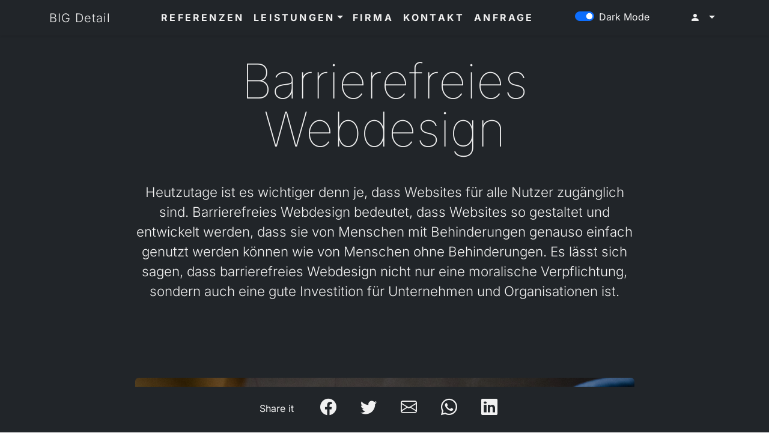

--- FILE ---
content_type: text/html; charset=UTF-8
request_url: https://bigdetail.com/at/2106-barrierefreies-webdesign
body_size: 11722
content:
<!DOCTYPE HTML>
<html lang="de" data-bs-theme="auto">

<head><!--
This website is powered by webEdition Content Management System.
For more information see: https://www.webEdition.org
-->
<meta name="generator" content="webEdition CMS"/><script src="https://mein.clickskeks.at/app.js?apiKey=1f702f6559f78c9ab8d743bd85e9cff4a73eea024606e1ac&amp;domain=66fa6c834a74ef1b35463d21" referrerpolicy="origin"></script>

<script src="https://cdnjs.cloudflare.com/ajax/libs/Chart.js/2.7.2/Chart.bundle.js"></script>

<title>Barrierefreies Webdesign</title>
<meta name="description" content="Heutzutage ist es wichtiger denn je, dass Websites für alle Nutzer zugänglich sind. Barrierefreies Webdesign bedeutet, dass Websites so gestaltet und entwickelt werden, dass sie von Menschen mit Behinderungen genauso einfach genutzt werden können wie von Menschen ohne Behinderungen. Es lässt sich sagen, dass barrierefreies Webdesign nicht nur eine moralische Verpflichtung, sondern auch eine gute Investition für Unternehmen und Organisationen ist." />
<meta charset="UTF-8" />
<meta name="viewport" content="width=device-width, initial-scale=1, shrink-to-fit=no">
<meta name="robots" content="follow, index">


<meta itemprop="name" content="Barrierefreies Webdesign">
<meta itemprop="description" content="Heutzutage ist es wichtiger denn je, dass Websites für alle Nutzer zugänglich sind. Barrierefreies Webdesign bedeutet, dass Websites so gestaltet und entwickelt werden, dass sie von Menschen mit Behinderungen genauso einfach genutzt werden können wie von Menschen ohne Behinderungen. Es lässt sich sagen, dass barrierefreies Webdesign nicht nur eine moralische Verpflichtung, sondern auch eine gute Investition für Unternehmen und Organisationen ist.">
<meta itemprop="image" content="http://bigdetail.com/media/social-media/google-1920x1080.jpg">

<meta property="og:url" content="http://bigdetail.com/at/2106-barrierefreies-webdesign">
<meta property="og:type" content="website">
<meta property="og:title" content="Barrierefreies Webdesign">
<meta property="og:description" content="Heutzutage ist es wichtiger denn je, dass Websites für alle Nutzer zugänglich sind. Barrierefreies Webdesign bedeutet, dass Websites so gestaltet und entwickelt werden, dass sie von Menschen mit Behinderungen genauso einfach genutzt werden können wie von Menschen ohne Behinderungen. Es lässt sich sagen, dass barrierefreies Webdesign nicht nur eine moralische Verpflichtung, sondern auch eine gute Investition für Unternehmen und Organisationen ist.">
<meta property="og:image" content="http://bigdetail.com/media/social-media/facebook-1200x630.jpg">

<meta name="twitter:card" content="summary">
<meta name="twitter:title" content="Barrierefreies Webdesign">
<meta name="twitter:description" content="Heutzutage ist es wichtiger denn je, dass Websites für alle Nutzer zugänglich sind. Barrierefreies Webdesign bedeutet, dass Websites so gestaltet und entwickelt werden, dass sie von Menschen mit Behinderungen genauso einfach genutzt werden können wie von Menschen ohne Behinderungen. Es lässt sich sagen, dass barrierefreies Webdesign nicht nur eine moralische Verpflichtung, sondern auch eine gute Investition für Unternehmen und Organisationen ist.">
<meta name="twitter:image" content="http://bigdetail.com/media/social-media/twitter-1024x512.jpg">
<meta name="twitter:url" content="http://bigdetail.com/at/2106-barrierefreies-webdesign">
<meta name="twitter:creator" content="@macstoffl" />

<title>Barrierefreies Webdesign</title>
<meta name="description" content="Heutzutage ist es wichtiger denn je, dass Websites für alle Nutzer zugänglich sind. Barrierefreies Webdesign bedeutet, dass Websites so gestaltet und entwickelt werden, dass sie von Menschen mit Behinderungen genauso einfach genutzt werden können wie von Menschen ohne Behinderungen. Es lässt sich sagen, dass barrierefreies Webdesign nicht nur eine moralische Verpflichtung, sondern auch eine gute Investition für Unternehmen und Organisationen ist." />
<meta charset="UTF-8" />
<meta name="viewport" content="width=device-width, initial-scale=1, shrink-to-fit=no">

<link rel="stylesheet" href="https://cdn.jsdelivr.net/npm/bootstrap-icons@1.13.1/font/bootstrap-icons.min.css">

<link rel="stylesheet" href="https://cdnjs.cloudflare.com/ajax/libs/font-awesome/4.7.0/css/font-awesome.css" integrity="sha512-5A8nwdMOWrSz20fDsjczgUidUBR8liPYU+WymTZP1lmY9G6Oc7HlZv156XqnsgNUzTyMefFTcsFH/tnJE/+xBg==" crossorigin="anonymous" referrerpolicy="no-referrer" />

<link href="https://cdn.jsdelivr.net/npm/bootstrap@5.3.3/dist/css/bootstrap.min.css" rel="stylesheet" integrity="sha384-QWTKZyjpPEjISv5WaRU9OFeRpok6YctnYmDr5pNlyT2bRjXh0JMhjY6hW+ALEwIH" crossorigin="anonymous" />

<link rel="stylesheet" title="BIG LESS Stylesheet" media="all" xml="1" type="text/css" href="/at/framework/css/bigdetail.css" />

<link rel="stylesheet" type="text/css" href="/at/framework/slick/slick.css"/>
<link rel="stylesheet" type="text/css" href="/at/framework/slick/slick-theme.css"/>

<!-- Google tag (gtag.js) -->
<script async src="https://www.googletagmanager.com/gtag/js?id=G-7BHNDTQ78R"></script>
<script>
  window.dataLayer = window.dataLayer || [];
  function gtag(){dataLayer.push(arguments);}
  gtag('js', new Date());
  gtag('config', 'G-7BHNDTQ78R');
</script><noscript><iframe src="//www.googletagmanager.com/ns.html?id=GTM-M2HWG6"
height="0" width="0" style="display:none;visibility:hidden"></iframe></noscript>

<script>(function(w,d,s,l,i){w[l]=w[l]||[];w[l].push({'gtm.start':
new Date().getTime(),event:'gtm.js'});var f=d.getElementsByTagName(s)[0],
j=d.createElement(s),dl=l!='dataLayer'?'&l='+l:'';j.async=true;j.src=
'//www.googletagmanager.com/gtm.js?id='+i+dl;f.parentNode.insertBefore(j,f);
})(window,document,'script','dataLayer','GTM-M2HWG6');
</script><link rel="icon" href="../media/icons/favicon.ico" sizes="any" />
<link rel="icon" href="../media/icons/icon.svg" type="image/svg+xml" />
<link rel="apple-touch-icon" href="../media/icons/apple-touch-icon.png" />
<link rel="manifest" href="../media/icons/manifest.webmanifest" />
<link rel="stylesheet" href="https://cdnjs.cloudflare.com/ajax/libs/highlight.js/11.9.0/styles/atom-one-dark.css" />
<link rel="stylesheet" href="https://unpkg.com/highlightjs-copy/dist/highlightjs-copy.min.css" />

<link rel="alternate" type="application/rss+xml" title="BIG Detail News" href="https://bigdetail.com/at/news-rss.php" />
<atom:link href="https://bigdetail.com/at/news-rss.php" rel="self" type="application/rss+xml" />
<link rel="alternate" type="application/rss+xml" title="BIG Detail Blog" href="https://bigdetail.com/at/blog/rss.php" />
<atom:link href="https://bigdetail.com/at/blog/rss.php" rel="self" type="application/rss+xml" />


</head>

<body>
<nav class="navbar navbar-expand-lg bg-body fixed-top shadow-sm">
<div class="container">

<a class="navbar-brand" href="/at/">BIG Detail</a>

<button class="navbar-toggler" type="button" data-bs-toggle="collapse" data-bs-target="#navbarSupportedContent" aria-controls="navbarSupportedContent" aria-expanded="false" aria-label="Toggle navigation">
<span class="navbar-toggler-icon"></span>
</button>

<div class="collapse navbar-collapse" id="navbarSupportedContent">


<ul class="navbar-nav mx-auto mb-2 mb-lg-0"><li class="nav-item"><a class="nav-link" href="/at/referenzen/?condi=neu+%21%3D%27%27+AND+comingsoon%3D%27%27">Referenzen</a></li><li class="nav-item dropdown">
<a class="nav-link dropdown-toggle" href="#" id="navbarDropdown" role="button" data-bs-toggle="dropdown">Leistungen</a>
<ul class="dropdown-menu"><li><a class="dropdown-item" href="/at/leistungen/webdesign.php">Web</a></li><li><a class="dropdown-item" href="/at/leistungen/grafik.php">Grafik</a></li><li><a class="dropdown-item" href="/at/leistungen/webedition.php">CMS webEdition</a></li></ul></li>
<li class="nav-item"><a class="nav-link" href="/at/team.php">Firma</a></li><li class="nav-item"><a class="nav-link" href="/at/kontakt.php">Kontakt</a></li><li class="nav-item"><a class="nav-link" href="/at/anfrage/">Anfrage</a></li></ul>

<div class="form-check form-switch">
<input class="form-check-input" type="checkbox" id="darkModeSwitch" checked>
<label class="form-check-label" for="darkModeSwitch">Dark Mode</label>
</div>

<ul class="navbar-nav flex-row flex-wrap ms-md-auto">

<li class="nav-item dropdown">
<a class="nav-link dropdown-toggle" href="#" role="button" data-bs-toggle="dropdown"><i class="bi bi-person-fill me-2"></i></a>
<ul class="dropdown-menu">

<li><a class="dropdown-item" href="/at/intern/login.php">LogIn</a></li>


</ul>
</li>
</ul>
</div>

</div>
</nav><div class="position-relative">
<div class="position-absolute bottom-0 end-0 pe-5 pb-5"><a href="/at/"><img src="/media/allgemein/bdlogoweiss.svg" width="100" class="logo-img" /></a></div>
</div>

<div class="offcanvas offcanvas-end" tabindex="-1" id="offcan">

<div class="offcanvas-header"><h5 id="offcanvasRightLabel">LogIn</h5><button type="button" class="btn-close text-reset" data-bs-dismiss="offcanvas" aria-label="Close"></button></div>

<div class="offcanvas-body">

<form xml="1" method="post" name="we_global_form" onsubmit=";return true;" action="/at/2106-barrierefreies-webdesign"><div class="form-group"><label class="control-label mb-3">Benutzername</label><input type="hidden" name="__usedField[]" value="Username"/><input type="text" class="form-control" placeholder="Benutzername" name="s[Username]" value="" /></div>
<div class="form-group"><label class="control-label my-3">Passwort</label><input type="hidden" name="__usedField[]" value="Password"/><input class="form-control" placeholder="Passwort" name="s[Password]" maxlength="64" value="" type="password" /></div>
<div class="form-group text-center my-5"><button type="reset" class="btn btn-light btn-sm me-2">Verwerfen</button>&nbsp;&nbsp;<button type="submit" class="btn btn-bd btn-sm">LogIn</button></div>
<input type="hidden" name="securityToken" value="fbd415ffa62d574e75bad2f0208de2e1"/></form>
</div>
</div>



<div class="headliner"><div class="container"><div class="row justify-content-center"><div class="col-lg-9 text-center">


<h1 class="display-1 mb-5">Barrierefreies Webdesign</h1>
<h2>Heutzutage ist es wichtiger denn je, dass Websites für alle Nutzer zugänglich sind. Barrierefreies Webdesign bedeutet, dass Websites so gestaltet und entwickelt werden, dass sie von Menschen mit Behinderungen genauso einfach genutzt werden können wie von Menschen ohne Behinderungen. Es lässt sich sagen, dass barrierefreies Webdesign nicht nur eine moralische Verpflichtung, sondern auch eine gute Investition für Unternehmen und Organisationen ist.</h2>

</div></div></div></div>

<div class="inhalt"><div class="container"><div class="row justify-content-center"><div class="col-lg-9">

<p><img src="/media/blog/national-cancer-institute-utozCMIkis8-unsplash.jpg" height="674" width="1200" class="img-fluid rounded mb-4" /></p>
<p><strong>Wie schaut nun die Zielgruppe genau aus?</strong>
<ol>
<li><strong>Blinde Menschen: </strong>Blinde Nutzer*innen greifen auf den Textinhalt einer Webseite entweder über eine Braillezeile oder über eine Sprachausgabe zu. Daher muss jede Information als Text verfügbar sein. Bilder und Grafiken lassen sich durch beschreibende Texte leicht ersetzen.</li>
<li><strong>Menschen mit Sehbeeinträchtigungen: </strong>Sehbehinderte oder farbenblinde Menschen benötigen hohe Farbkontraste und große Schriftgrößen, die individuell angepasst werden können. Obwohl moderne Browser dies unterstützen, blockieren viele Webseiten diese Funktionen leider oft.</li>
<li><strong>Gehörlose / Menschen mit Höreinschränkungen: </strong>Gehörlose Menschen haben Schwierigkeiten mit Audio- und Videodateien. Diese sollten daher durch Untertitel, Zusammenfassungen oder vollständige Transkripte ergänzt werden.</li>
<li><strong>Menschen mit motorischen Behinderungen: </strong>Menschen mit eingeschränkter Handmotorik sowie Blinde navigieren häufig mit der Tastatur statt mit der Maus.</li>
<li><strong>Kognitiv beeinträchtigte Menschen: </strong>Nicht nur Personen mit Lernschwierigkeiten profitieren von klaren, leicht verständlichen Texten ohne Fachjargon und von kurzen Zusammenfassungen.</li>
<li><strong>Ältere Menschen: </strong>Ältere Menschen können eine Kombination von Einschränkungen erfahren, die bei motorischen, seh- und hörbehinderten Personen auftreten. Auch diese wachsende Nutzergruppe profitiert von barrierefreiem Zugang.</li>
<li><strong>Smartphone-Nutzer*innen: </strong>Die kleinen Bildschirme von Smartphones bringen ähnliche Herausforderungen wie Seh- und motorische Beeinträchtigungen mit sich, weshalb eine gut angepasste Darstellung wichtig ist.</li>
</ol>
<p><strong>Vorteile von barrierefreiem Webdesign:</strong></p>
<ol>
<li>Barrierefreies Webdesign ermöglicht es Menschen mit Behinderungen, unabhängig von ihren Einschränkungen, auf Informationen und Dienste im Internet zuzugreifen. Dies fördert Inklusion und digitale Teilhabe und trägt zu einer gerechteren Gesellschaft bei.</li>
<li>Durch ein barrierefreies Webdesign erreichen Sie eine größere Zielgruppe. Das bedeutet auch mehr potenzielle Kunden, Nutzer und Besucher für Ihre Website.</li>
<li>Viele der Prinzipien des barrierefreien Webdesigns verbessern die Benutzerfreundlichkeit für alle Nutzer, z. B. klare und strukturierte Inhalte, einfach zu bedienende Navigation und gute Lesbarkeit.</li>
<li>Barrierefreie Websites sind oft auch besser für Suchmaschinen optimiert, da sie semantische HTML-Strukturen und barrierefreie Techniken verwenden.</li>
<li>In Österreich gibt es Gesetze und Richtlinien, die die Barrierefreiheit von Websites vorschreiben. Die Einhaltung dieser Gesetze schützt Sie vor rechtlichen Konsequenzen.</li>
<li>Barrierefreies Webdesign zeigt, dass Ihr Unternehmen sich für Inklusion und gesellschaftliche Verantwortung einsetzt. Dies kann Ihr Image verbessern und Ihnen einen Wettbewerbsvorteil verschaffen.</li>
</ol>
<p><strong>Wie wir Ihre Website barrierefrei gestalten können:</strong></p>
<ul>
<li>wir bauen die Website um auf semantische HTML-Strukturen und versorgen Elemente mit ARIA-Labels, dannach ist es auch für Menschen mit einer Behinderung ein Leichtes zwischen Kopf, Navigation, Inhalt und Fußbereich unterscheiden zu können</li>
<li>wir prüfen den Auftritt auf ausreichenden Kontraste zwischen Text und Hintergrund</li>
<li>wir bauen bei Bildern und Videos alternative Textbeschreibungen und Titel ein</li>
<li>wir bauen die Navigation so um, dass sie mit Shortcuts bedient werden kann</li>
<li>wir stellen sicher, dass Ihre Website mit Tastatur und/oder Screenreader bedienbar ist</li>
<li>Sie überprüfen ihren Inhalt auf leicht verständliche Sprache und vermeiden komplizierten Fachjargon</li>
<li>anschließend wird die Website mit verschiedenen Validatoren überprüft und allfällige Fehler werden behoben</li>
</ul>
<p><strong>Fazit</strong></p>
<p>Barrierefreies Webdesign ist ein wichtiges Thema, das alle Unternehmen und Organisationen angeht. Es ist eine Chance, die digitale Welt für alle Menschen zugänglicher zu machen und gleichzeitig die Benutzerfreundlichkeit und den Erfolg Ihrer Website zu verbessern.</p>
<p>Melden Sie sich gerne bei uns, wenn Sie ihre Website barrierefrei haben wollen!</p></p>



 <!-- Text-Statistiken -->
<div class="text-stats">
<h3 class="my-3">Artikel-Statistiken</h3>

<div class="row">

<div class="col-sm-6">
<div class="stat-item"><i class="bi bi-type stat-icon"></i><span>Zeichen:</span><span class="stat-number" id="charCount">0</span></div>
<div class="stat-item"><i class="bi bi-file-text stat-icon"></i><span>Zeichen ohne Leerzeichen:</span><span class="stat-number" id="charCountNoSpaces">0</span></div>
</div>

<div class="col-sm-6">
<div class="stat-item"><i class="bi bi-chat-text stat-icon"></i><span>Wörter:</span><span class="stat-number" id="wordCount">0</span></div>
<div class="stat-item"><i class="bi bi-clock stat-icon"></i><span>Lesezeit:</span><span class="stat-number reading-time" id="readingTime">0</span><span class="reading-time">&nbsp;Minuten</span>
</div>

</div>
</div>


</div></div>

<div class="row mt-5">
<div class="col-md-4 mb-4">
<div class="card text-bg-light h-100 text-center">

<div class="position-relative">
<div class="aspect sechzehnzuneun card-img-top" style="background-image: url('/media/beispielbilder/vanessa-bumbeers-PkauYYJwdTQ-unsplash.jpg')"></div>
<div class="position-absolute bottom-0 start-0 ms-5"></div>
</div>


<div class="card-body p-4">
<h5 class="card-title">Prinzip 1: Wahrnehmbarkeit</h5>
<p class="card-text">sorgt dafür, dass alle Inhalte für Benutzer zugänglich und verständlich sind. Dazu gehören Textalternativen für Bilder und Grafiken, Untertitel für Video- und Audiodateien, anpassbare Inhalte, die ihre Struktur behalten, sowie klare Trennungen zwischen Vorder- und Hintergrund durch ausreichende Farbkontraste und veränderbare Schriftarten und Zeilenabstände.</p>
</div>

<div class="card-footer"><a class="btn btn-bd btn-sm mb-4" href="/at/2109-prinzip-1-wahrnehmbarkeit">Details</a></div>

</div>
</div>
<div class="col-md-4 mb-4">
<div class="card text-bg-light h-100 text-center">

<div class="position-relative">
<div class="aspect sechzehnzuneun card-img-top" style="background-image: url('/media/beispielbilder/gabriella-clare-marino-J5zIt97NYxQ-unsplash.jpg')"></div>
<div class="position-absolute bottom-0 start-0 ms-5"></div>
</div>


<div class="card-body p-4">
<h5 class="card-title">Prinzip 2: Bedienbarkeit</h5>
<p class="card-text">stellt sicher, dass alle Website-Funktionen über die Tastatur zugänglich sind, den Benutzern ausreichend Zeit zum Lesen und Nutzen der Inhalte gegeben wird, Inhalte so gestaltet sind, dass sie keine epileptischen Anfälle auslösen, und Hilfsmittel wie Suchfunktionen und Seitenanzeigen zur einfachen Navigation bereitgestellt werden.</p>
</div>

<div class="card-footer"><a class="btn btn-bd btn-sm mb-4" href="/at/2110-prinzip-2-bedienbarkeit">Details</a></div>

</div>
</div>
<div class="col-md-4 mb-4">
<div class="card text-bg-light h-100 text-center">

<div class="position-relative">
<div class="aspect sechzehnzuneun card-img-top" style="background-image: url('/media/beispielbilder/jan-tinneberg-tVIv23vcuz4-unsplash.jpg')"></div>
<div class="position-absolute bottom-0 start-0 ms-5"></div>
</div>


<div class="card-body p-4">
<h5 class="card-title">Prinzip 3: Verständlichkeit</h5>
<p class="card-text">sorgt dafür, dass Inhalte einfach lesbar und ohne komplizierte Sprache gestaltet sind, Websites vorhersehbar funktionieren und keine unerwarteten Pop-up-Fenster enthalten, sowie Benutzer bei der Vermeidung und Korrektur von Eingabefehlern unterstützt werden.</p>
</div>

<div class="card-footer"><a class="btn btn-bd btn-sm mb-4" href="/at/2111-prinzip-3-verstaendlichkeit">Details</a></div>

</div>
</div>
<div class="col-md-4 mb-4">
<div class="card text-bg-light h-100 text-center">

<div class="position-relative">
<div class="aspect sechzehnzuneun card-img-top" style="background-image: url('/media/beispielbilder/henrique-ferreira-4CKnbVZ4Tew-unsplash.jpg')"></div>
<div class="position-absolute bottom-0 start-0 ms-5"></div>
</div>


<div class="card-body p-4">
<h5 class="card-title">Prinzip 4: Robustheit</h5>
<p class="card-text">Die technische Umsetzung einer Website ist entscheidend für ihre Kompatibilität. Um sicherzustellen, dass eine Website in allen aktuellen Browsern und auf allen Geräten problemlos funktioniert, müssen Entwickler auf eine Vielzahl von Faktoren achten, wie beispielsweise HTML5, CSS3, JavaScript und responsive Design. Durch den Einsatz moderner Webtechnologien und regelmäßige Tests können potenzielle Kompatibilitätsprobleme frühzeitig erkannt und behoben werden.</p>
</div>

<div class="card-footer"><a class="btn btn-bd btn-sm mb-4" href="/at/2112-prinzip-4-robustheit">Details</a></div>

</div>
</div>
</div><div class="feedback-container">
  <p>War dieser Artikel hilfreich?</p>
  <div class="feedback-buttons">
    <button id="thumbs-up" class="feedback-btn" aria-label="Daumen hoch">
      <i class="bi bi-hand-thumbs-up"></i>
      <span id="likes-count">0</span>
    </button>
    <button id="thumbs-down" class="feedback-btn" aria-label="Daumen runter">
      <i class="bi bi-hand-thumbs-down"></i>
      <span id="dislikes-count">0</span>
    </button>
  </div>
  <div id="feedback-message"></div>
</div>

<script>
document.addEventListener('DOMContentLoaded', function() {
  // Hole Elemente
  const thumbsUp = document.getElementById('thumbs-up');
  const thumbsDown = document.getElementById('thumbs-down');
  const likesCount = document.getElementById('likes-count');
  const dislikesCount = document.getElementById('dislikes-count');
  const feedbackMessage = document.getElementById('feedback-message');
  
  // Artikelspezifische ID erstellen (aus URL oder manuell setzen)
  const articleId = window.location.pathname.split('/').pop() || '3085';
  
  // Speicherschlüssel für lokalen Speicher
  const likeKey = 'blog_like_' + articleId;
  const dislikeKey = 'blog_dislike_' + articleId;
  
  // Lade gespeicherte Anzahlen
  let likes = parseInt(localStorage.getItem('total_likes_' + articleId) || '0');
  let dislikes = parseInt(localStorage.getItem('total_dislikes_' + articleId) || '0');
  
  // Aktualisiere Anzeige
  likesCount.textContent = likes;
  dislikesCount.textContent = dislikes;
  
  // Prüfe, ob Benutzer bereits abgestimmt hat
  const userVoted = localStorage.getItem(likeKey) || localStorage.getItem(dislikeKey);
  if (userVoted === 'liked') {
    thumbsUp.classList.add('active');
    feedbackMessage.textContent = 'Danke für dein positives Feedback!';
  } else if (userVoted === 'disliked') {
    thumbsDown.classList.add('active');
    feedbackMessage.textContent = 'Danke für dein Feedback!';
  }
  
  // Event-Listener für Daumen hoch
  thumbsUp.addEventListener('click', function() {
    if (!userVoted) {
      likes++;
      likesCount.textContent = likes;
      localStorage.setItem('total_likes_' + articleId, likes);
      localStorage.setItem(likeKey, 'liked');
      thumbsUp.classList.add('active');
      feedbackMessage.textContent = 'Danke für dein positives Feedback!';
    } else if (userVoted === 'disliked') {
      dislikes--;
      likes++;
      dislikesCount.textContent = dislikes;
      likesCount.textContent = likes;
      localStorage.setItem('total_dislikes_' + articleId, dislikes);
      localStorage.setItem('total_likes_' + articleId, likes);
      localStorage.setItem(dislikeKey, '');
      localStorage.setItem(likeKey, 'liked');
      thumbsDown.classList.remove('active');
      thumbsUp.classList.add('active');
      feedbackMessage.textContent = 'Danke für dein positives Feedback!';
    }
  });
  
  // Event-Listener für Daumen runter
  thumbsDown.addEventListener('click', function() {
    if (!userVoted) {
      dislikes++;
      dislikesCount.textContent = dislikes;
      localStorage.setItem('total_dislikes_' + articleId, dislikes);
      localStorage.setItem(dislikeKey, 'disliked');
      thumbsDown.classList.add('active');
      feedbackMessage.textContent = 'Danke für dein Feedback!';
    } else if (userVoted === 'liked') {
      likes--;
      dislikes++;
      likesCount.textContent = likes;
      dislikesCount.textContent = dislikes;
      localStorage.setItem('total_likes_' + articleId, likes);
      localStorage.setItem('total_dislikes_' + articleId, dislikes);
      localStorage.setItem(likeKey, '');
      localStorage.setItem(dislikeKey, 'disliked');
      thumbsUp.classList.remove('active');
      thumbsDown.classList.add('active');
      feedbackMessage.textContent = 'Danke für dein Feedback!';
    }
  });
});
</script><div class="row justify-content-center"><div class="col-lg-9">
<div class="row mt-5">

<div class="col-md-5">
<h3 class="mb-4">Blogartikel</h3>
<i class="bi bi-bookmark pe-2"></i><a href="/at/1912-rss-feeds-ein-tor-zu-aktuellen-informationen">RSS-Feeds: Ein Tor zu aktuellen Informationen</a><br /><i class="bi bi-bookmark pe-2"></i><a href="/at/1708-videochat-in-zeiten-des-coronavirus">Videochat in Zeiten des Coronavirus</a><br /><i class="bi bi-bookmark pe-2"></i><a href="/at/2106-barrierefreies-webdesign">Barrierefreies Webdesign</a><br /><i class="bi bi-bookmark pe-2"></i><a href="/at/1833-e-mail-verbessern-mit-spf-und-dkim">E-Mail verbessern mit SPF und DKIM</a><br /><i class="bi bi-bookmark pe-2"></i><a href="/at/3082-passkeys">Passkeys</a><br /></div>

<div class="col-md-4">
<h3 class="mb-4">Blogkategorien</h3>
<i class="bi bi-tag pe-2"></i><a href="/at/blog/">alle</a><br />
<i class="bi bi-tag pe-2"></i><a href="/at/blog/?kat=/Blog/Erklärbär">Erklärbär</a><br />
<i class="bi bi-tag pe-2"></i><a href="/at/blog/?kat=/Blog/Howto">Howto</a><br />
</div>

<div class="col-md-3">
<h3 class="mb-4">Bloglinks</h3>
<i class="bi bi-rss pe-2"></i><a href="/at/blog/rss.php">RSS-Feed</a><br />
<i class="bi bi-archive pe-2"></i><a href="/at/blog/archiv.php">Blog-Archiv</a></div>

</div>
</div></div>
<script type="application/ld+json">
{
  "@context": "https://schema.org",
  "@type": "BlogPosting",
  "mainEntityOfPage": {
    "@type": "WebPage",
    "@id": "/at/2106-barrierefreies-webdesign"
  },
  "headline": "Barrierefreies Webdesign",
  "description": "Heutzutage ist es wichtiger denn je, dass Websites für alle Nutzer zugänglich sind. Barrierefreies Webdesign bedeutet, dass Websites so gestaltet und entwickelt werden, dass sie von Menschen mit Behinderungen genauso einfach genutzt werden können wie von Menschen ohne Behinderungen. Es lässt sich sagen, dass barrierefreies Webdesign nicht nur eine moralische Verpflichtung, sondern auch eine gute Investition für Unternehmen und Organisationen ist.",
  "author": {
    "@type": "Person",
    "name": "Reinhold Sigl",
    "url": "https://bigdetail.com/at/team.php"
  },
  "publisher": {
    "@type": "Organization",
    "name": "Name der OrganisationBIG Detail, Kaspar & Sigl OG",
    "logo": {
      "@type": "ImageObject",
      "url": "/media/allgemein/bdlogoschwarz.svg"
    }
  },
  "datePublished": "2025-03-13UTC08:25",
  "dateModified": "2025-03-13UTC08:25",
  "image": {
    "@type": "ImageObject",
    "url": "/media/blog/national-cancer-institute-utozCMIkis8-unsplash.jpg",
    "width": 1200,
    "height": 674  }
}
</script><p class="text-center mt-5"><a href="javascript:history.back();"><i class="bi bi-backspace" style="font-size: 2rem; color: #fff;"></i></a></p></div></div>

<script>
function analyzeWebEditionText() {
    // Finde das P-Element, das die webEdition-Variable enthält
    const textParagraph = document.querySelector('p:has(we\\:var[name="Text"])');
    
    if (!textParagraph) {
        // Fallback: Suche nach einem Element mit bestimmter Klasse oder ID
        const fallbackElement = document.querySelector('.inhalt') || 
                               document.querySelector('.text') ||
                               document.querySelector('[data-we-text]');
        
        if (fallbackElement) {
            analyzeTextContent(fallbackElement);
        }
        return;
    }
    
    analyzeTextContent(textParagraph);
}

function analyzeTextContent(element) {
    const text = element.textContent || element.innerText || '';
    const cleanText = text.replace(/\s+/g, ' ').trim();
    
    const charCount = cleanText.length;
    const charCountNoSpaces = cleanText.replace(/\s/g, '').length;
    const words = cleanText.split(/\s+/).filter(word => word.length > 0);
    const wordCount = words.length;
    const readingTime = Math.ceil(wordCount / 200);
    
    updateCounterDisplay(charCount, charCountNoSpaces, wordCount, readingTime);
}

function updateCounterDisplay(chars, charsNoSpaces, words, time) {
    const elements = {
        'charCount': chars,
        'charCountNoSpaces': charsNoSpaces,
        'wordCount': words,
        'readingTime': time
    };
    
    for (const [id, value] of Object.entries(elements)) {
        const element = document.getElementById(id);
        if (element) {
            element.textContent = value.toLocaleString('de-DE');
        }
    }
}

document.addEventListener('DOMContentLoaded', analyzeWebEditionText);
</script>
<div class="vierer">
<div class="container">
<div class="row gx-5">


<div class="col text-end">
<h3>Anschrift</h3>
<p><p>BIG Detail, Kaspar &amp; Sigl OG<br/>Riedgasse 8b<br/>A-6020 Innsbruck, Tirol, Österreich<br/>T: +43 676 3438001</p></p>
<p><a href="mailto:office@bigdetail.com" class="btn btn-outline-dark px-3">E-Mail</a></p>
</div>


<div class="col"><div class="card border-0 text-bg-dark"><div class="card-body"><div id="calendar"></div></div></div></div>

<script>
const renderCalendar = () => {
    const currentDate = new Date();
    const month = currentDate.getMonth();
    const year = currentDate.getFullYear();
    const today = currentDate.getDate();
    const daysInMonth = new Date(year, month + 1, 0).getDate();
    
    const calendarContainer = document.getElementById('calendar');
    calendarContainer.innerHTML = '';

    const monthName = currentDate.toLocaleString('de-DE', { month: 'long' });
    const header = document.createElement('h3');
    header.textContent = `${monthName} ${year}`;
    calendarContainer.appendChild(header);

    const daysGrid = document.createElement('div');
    daysGrid.className = 'days-grid';

    // Wochentage auf Deutsch und mit Montag beginnend
    const weekdays = ['Mo', 'Di', 'Mi', 'Do', 'Fr', 'Sa', 'So'];
    const weekdaysRow = document.createElement('div');
    weekdaysRow.className = 'week-row';
    weekdays.forEach(day => {
        const dayElement = document.createElement('div');
        dayElement.className = 'day weekday';
        dayElement.textContent = day;
        weekdaysRow.appendChild(dayElement);
    });
    daysGrid.appendChild(weekdaysRow);

    // Array für die Tage des Monats erstellen
    const daysArray = [];
    for (let day = 1; day <= daysInMonth; day++) {
        daysArray.push(day);
    }

    // Ersten Tag des Monats ermitteln
    const firstDay = (new Date(year, month, 1).getDay() + 6) % 7; // Montag als erster Tag

    // Leere Slots für die Tage des vorherigen Monats hinzufügen
    for (let i = 0; i < firstDay; i++) {
        daysArray.unshift('');
    }

    // Wochen erstellen
    while (daysArray.length) {
        const weekRow = document.createElement('div');
        weekRow.className = 'week-row';

        for (let i = 0; i < 7; i++) {
            const dayElement = document.createElement('div');
            dayElement.className = 'day';
            const dayValue = daysArray.shift();
            if (dayValue === today) {
                dayElement.classList.add('today');
            }
            dayElement.textContent = dayValue || '';
            weekRow.appendChild(dayElement);
        }

        daysGrid.appendChild(weekRow);
    }

    calendarContainer.appendChild(daysGrid);
};

document.addEventListener('DOMContentLoaded', renderCalendar);
</script>



<div class="col">
<h3>Newsletter</h3>
<p>Newsletter abonnieren und keine Neuigkeiten verpassen! Erscheint unregelmäßig, ist aber immer informativ.</p>
<button type="button" class="btn btn-outline-dark px-3" data-bs-toggle="modal" data-bs-target="#newsletterModal">Anmeldung</button>


<div class="modal fade" id="newsletterModal" data-bs-backdrop="static" data-bs-keyboard="false" tabindex="-1">
<div class="modal-dialog">
<div class="modal-content">

<div class="modal-header"><h5 class="modal-title" id="exampleModalLabel">Newsletter Anmeldung</h5><button type="button" class="btn-close" data-bs-dismiss="modal" aria-label="Close"></button></div>

<div class="modal-body">

In unregelmäßigen Abständen versenden wir an unsere Kunden , Freunde und Partner Neuigkeiten aus dem Haus BIG Detail! Wenn Sie unseren Newsletter erhalten wollen, füllen Sie bitte folgende Felder aus! Ihre E-Mail Adresse wird an die Newsletter Software webEdition zum technischen Versand weitergegeben. Weitere Informationen finden Sie in unserer <a href="document:4991">Datenschutzerklärung.</a> Wenn Sie sich von der Newsletter-Liste abmelden wollen, klicken Sie <a href="/at/newsletter/newsletter_abmelden.php">hier.</a><form class="my-4" method="post" name="we_global_form" onsubmit=";return true;" action="/at/newsletter/newsletter_anmelden_speichern.php"><div class="mb-3"><input class="form-control" placeholder="email" type="email" name="we_subscribe_email__" value="" /></div>
<div class="mb-3"><select class="form-select" name="we_subscribe_salutation__"><option value="Auswahl...">Auswahl...</option><option value="Herr">Herr</option><option value="Frau">Frau</option></select></div>
<div class="mb-3"><input class="form-control" placeholder="Titel" name="we_subscribe_title__" type="text" value="" /></div>
<div class="mb-3"><input class="form-control" placeholder="Vorname" type="text" name="we_subscribe_firstname__" value="" /></div>
<div class="mb-3"><input class="form-control" placeholder="Nachname" type="text" name="we_subscribe_lastname__" value="" /></div>
</div>

<div class="modal-footer"><button type="button" class="btn btn-outline-dark" data-bs-dismiss="modal">Schließen</button><button type="submit" name="Submit" class="btn btn-primary">Anmelden</button></div>
<input type="hidden" name="securityToken" value="fbd415ffa62d574e75bad2f0208de2e1"/></form>
</div>
</div>
</div>

</div>

</div>
</div>
</div><div class="fuss"><div class="container"><div class="row">

<div class="col-md-6">
<p><script type="text/javascript">
var jetzt = new Date();
var Jahr = jetzt.getFullYear();
document.write("© " +  Jahr);
</script>
BIG Detail, Kaspar & Sigl OG
</p>
</div>

<div class="col-md-6">
<p class="text-end"><a class="px-2" href="/at/blog/archiv.php">Blogarchiv</a><a class="px-2" href="/at/administration/impressum.php">Impressum</a><a class="px-2" href="/at/administration/agb.php">AGB</a><a class="px-2" href="/at/newsletter/newsletter_anmelden.php">Newsletter</a><a class="px-2" href="/at/administration/datenschutz.php">Datenschutz</a><a class="px-2" href="/at/administration/links.php">Links</a></p>
</div>

<a id="back-to-top" href="#" class="btn btn-scroll btn-sm back-to-top" role="button" title="Hier gehts schnell nach oben" data-toggle="tooltip" data-placement="left"><span class="fa  fa-chevron-up"></span></a>

</div></div></div><div class="socializer sticky-bottom">
<div class="container text-center d-flex justify-content-center">


<p class="mt-2 me-4">Share it</p>


<a target="_blank" href="https://www.facebook.com/sharer/sharer.php
?u=https://bigdetail.com/at/2106-barrierefreies-webdesign&amp;title=Barrierefreies Webdesign" 
onclick="window.open(this.href,'targetWindow','toolbar=no,location=0,status=no,menubar=no,scrollbars=yes,resizable=yes,width=600,height=250'); return false;">
<i class="bi bi-facebook"></i></a>


<a target="_blank" href="https://twitter.com/intent/tweet
?url=https://bigdetail.com/at/team.php&amp;status=Barrierefreies Webdesign 
+https://bigdetail.com/at/2106-barrierefreies-webdesign" 
onclick="window.open(this.href,'targetWindow','toolbar=no,location=0,status=no,menubar=no,scrollbars=yes,resizable=yes,width=600,height=250'); return false;">
<i class="bi bi-twitter"></i></a>


<a target="_blank"  
href="mailto:
?subject=Barrierefreies Webdesign&amp;body=Heutzutage ist es wichtiger denn je, dass Websites für alle Nutzer zugänglich sind. Barrierefreies Webdesign bedeutet, dass Websites so gestaltet und entwickelt werden, dass sie von Menschen mit Behinderungen genauso einfach genutzt werden können wie von Menschen ohne Behinderungen. Es lässt sich sagen, dass barrierefreies Webdesign nicht nur eine moralische Verpflichtung, sondern auch eine gute Investition für Unternehmen und Organisationen ist.%0D%0A%0D%0Ahttps://bigdetail.com/at/2106-barrierefreies-webdesign" >
<i class="bi bi-envelope"></i></a>


<a href="whatsapp://send
?text=https://bigdetail.com/at/2106-barrierefreies-webdesign" data-action="share/whatsapp/share">
<i class="bi bi-whatsapp"></i></a>


<a style="margin-bottom: 5px; " target="_blank" href="https://www.linkedin.com/shareArticle
?mini=true
&amp;url=https://bigdetail.com/at/2106-barrierefreies-webdesign&amp;summary=Barrierefreies Webdesign">
<i class="bi bi-linkedin"></i></a>

</div>
</div>
<script src="https://cdn.jsdelivr.net/npm/bootstrap@5.3.3/dist/js/bootstrap.bundle.min.js" integrity="sha384-YvpcrYf0tY3lHB60NNkmXc5s9fDVZLESaAA55NDzOxhy9GkcIdslK1eN7N6jIeHz" crossorigin="anonymous"></script>


<script src="https://ajax.googleapis.com/ajax/libs/jquery/3.6.1/jquery.min.js"></script>






<script async src="https://cdn.jsdelivr.net/npm/masonry-layout@4.2.2/dist/masonry.pkgd.min.js" integrity="sha384-GNFwBvfVxBkLMJpYMOABq3c+d3KnQxudP/mGPkzpZSTYykLBNsZEnG2D9G/X/+7D" crossorigin="anonymous"></script>
<script type="text/javascript" src="/at/framework/slick/slick.min.js"></script>



<script src="/at/framework/js/clipboard.min.js"></script>



<script type="text/javascript">
new ClipboardJS('.btn');
</script>


<script type="text/javascript">

 $('.slider-for').slick({
slidesToShow: 1,
slidesToScroll: 1,
arrows: false,
fade: true,
swipe: true,
asNavFor: '.slider-nav'
});

$('.slider-nav').slick({
slidesToShow: 4,
slidesToScroll: 1,
asNavFor: '.slider-for',
dots: true,
centerMode: true,
focusOnSelect: true
});

$('.multiple-items').slick({
infinite: true,
slidesToShow: 3,
slidesToScroll: 3
});

$('.autoplay').slick({
slidesToShow: 4,
arrows: false,
slidesToScroll: 1,
autoplay: true,
autoplaySpeed: 2000,
});

$('.fader').slick({
dots: true,
infinite: true,
speed: 2000,
fade: true,
cssEase: 'linear'
});

$(".vertical-center").slick({
dots: true,
vertical: true,
centerMode: true,
});

$(".vertical").slick({
dots: true,
vertical: true,
slidesToShow: 1,
slidesToScroll: 1
});

$(".regular").slick({
dots: true,
infinite: true,
slidesToShow: 3,
slidesToScroll: 3
});

</script>


<script type="text/javascript">
$(document).ready(function(){
  $('.your-class').slick({
    setting-name: setting-value
  });
});
</script>



<script type="text/javascript">
// Example starter JavaScript for disabling form submissions if there are invalid fields
(function () {
  'use strict'

  // Fetch all the forms we want to apply custom Bootstrap validation styles to
  var forms = document.querySelectorAll('.needs-validation')

  // Loop over them and prevent submission
  Array.prototype.slice.call(forms)
    .forEach(function (form) {
      form.addEventListener('submit', function (event) {
        if (!form.checkValidity()) {
          event.preventDefault()
          event.stopPropagation()
        }

        form.classList.add('was-validated')
      }, false)
    })
})()
</script>


<script type="text/javascript">
$(document).ready(function() {
    $('#example').DataTable();
} );
</script>


<script type="text/javascript"> 
$(document).ready(function () {
$('.faqs dd').hide(); // Hide all DDs inside .faqs
$('.faqs dt').hover(function(){$(this).addClass('hover')},function(){$(this).removeClass('hover')}).click(function(){ // Add class "hover" on dt when hover
$(this).next().slideToggle('normal'); // Toggle dd when the respective dt is clicked
}); 
});
</script>


<script>
const popoverTriggerList = document.querySelectorAll('[data-bs-toggle="popover"]')
const popoverList = [...popoverTriggerList].map(popoverTriggerEl => new bootstrap.Popover(popoverTriggerEl))
</script>

<script>
const popover = new bootstrap.Popover('.popover-dismiss', {
  trigger: 'focus'
})
</script>







<script>
window.addEventListener('scroll', () => {
let parent = document.getElementById('parallax-container');
let children = parent.getElementsByTagName('div');
for(let i = 0; i < children. length; i++) {
children [i].style.transform = 'translateY(-' + (window.pageYOffset * i / children.length) + 'px)';
}
}
, false)
</script>



<script>
/* global bootstrap: false */
(() => {
  'use strict'
  const tooltipTriggerList = Array.from(document.querySelectorAll('[data-bs-toggle="tooltip"]'))
  tooltipTriggerList.forEach(tooltipTriggerEl => {
    new bootstrap.Tooltip(tooltipTriggerEl)
  })
})()
</script>

<script>
hljs.highlightAll();
hljs.addPlugin(new CopyButtonPlugin());
</script>


<script src="/at/framework/js/custom-pagination.js"></script>
<script src="/at/framework/js/toggleTheme.js"></script>
<script src="/at/framework/js/rezept-timer.js"></script>
<div style="z-index: 1000;text-align:right;font-size:10px;color:grey;display:block !important;"><a style="display:inline !important;" title="This page was created with webEdition CMS" href="https://www.webEdition.org" target="_blank" rel="noopener">powered by webEdition CMS</a></div></body>
</html>

--- FILE ---
content_type: text/css
request_url: https://bigdetail.com/at/framework/css/bigdetail.css
body_size: 18487
content:
@charset "UTF-8";
::selection {
  background: #DED0B6;
  color: #000;
}
/* inter-100 - latin */
@font-face {
  font-display: swap;
  /* Check https://developer.mozilla.org/en-US/docs/Web/CSS/@font-face/font-display for other options. */
  font-family: "Inter";
  font-style: normal;
  font-weight: 100;
  src: url("../fonts/inter-v18-latin-100.woff2") format("woff2");
  /* Chrome 36+, Opera 23+, Firefox 39+, Safari 12+, iOS 10+ */
}
/* inter-300 - latin */
@font-face {
  font-display: swap;
  /* Check https://developer.mozilla.org/en-US/docs/Web/CSS/@font-face/font-display for other options. */
  font-family: "Inter";
  font-style: normal;
  font-weight: 300;
  src: url("../fonts/inter-v18-latin-300.woff2") format("woff2");
  /* Chrome 36+, Opera 23+, Firefox 39+, Safari 12+, iOS 10+ */
}
/* inter-regular - latin */
@font-face {
  font-display: swap;
  /* Check https://developer.mozilla.org/en-US/docs/Web/CSS/@font-face/font-display for other options. */
  font-family: "Inter";
  font-style: normal;
  font-weight: 400;
  src: url("../fonts/inter-v18-latin-regular.woff2") format("woff2");
  /* Chrome 36+, Opera 23+, Firefox 39+, Safari 12+, iOS 10+ */
}
/* inter-italic - latin */
@font-face {
  font-display: swap;
  /* Check https://developer.mozilla.org/en-US/docs/Web/CSS/@font-face/font-display for other options. */
  font-family: "Inter";
  font-style: italic;
  font-weight: 400;
  src: url("../fonts/inter-v18-latin-italic.woff2") format("woff2");
  /* Chrome 36+, Opera 23+, Firefox 39+, Safari 12+, iOS 10+ */
}
/* inter-700 - latin */
@font-face {
  font-display: swap;
  /* Check https://developer.mozilla.org/en-US/docs/Web/CSS/@font-face/font-display for other options. */
  font-family: "Inter";
  font-style: normal;
  font-weight: 700;
  src: url("../fonts/inter-v18-latin-700.woff2") format("woff2");
  /* Chrome 36+, Opera 23+, Firefox 39+, Safari 12+, iOS 10+ */
}
/* inter-900 - latin */
@font-face {
  font-display: swap;
  /* Check https://developer.mozilla.org/en-US/docs/Web/CSS/@font-face/font-display for other options. */
  font-family: "Inter";
  font-style: normal;
  font-weight: 900;
  src: url("../fonts/inter-v18-latin-900.woff2") format("woff2");
  /* Chrome 36+, Opera 23+, Firefox 39+, Safari 12+, iOS 10+ */
}
#unipfarre .table th {
  background-color: #f8f9fa;
  font-weight: 600;
}
#unipfarre .table td {
  vertical-align: middle;
  min-height: 60px;
}
#unipfarre .zeit-header {
  background-color: #e9ecef;
}
/* GENERELL */
body {
  font-family: "Inter", sans-serif;
  font-optical-sizing: auto;
  font-weight: 400;
  font-style: normal;
  background-color: #fff;
  color: #222222;
  padding-top: 35px;
  overflow: scroll;
  height: 100%;
}
a {
  color: #DED0B6;
  text-decoration: none;
  font-weight: 500;
}
a img {
  cursor: url("/media/allgemein/vignette.svg"), auto;
}
.telefonnummer {
  transform: rotate(-90deg);
  letter-spacing: 0.1em;
  font-weight: 700;
  margin-left: -50px;
}
/* REZEPT */
.circle-sm {
  width: 2rem;
  height: 2rem;
}
.table-trans {
  --bs-table-bg: transparent !important;
}
.step-row {
  transition: opacity 0.3s ease;
  cursor: pointer;
}
.step-done {
  opacity: 0.3;
}
.timer-info {
  display: inline-block;
  margin-left: 0.5rem;
  font-weight: 600;
}
/* VIDEO-CONTAINER */
.carousel-item {
  height: 75vh;
}
.video-container {
  position: relative;
  width: 100%;
  height: 75vh;
  overflow: hidden;
  display: flex;
  justify-content: center;
  align-items: center;
}
.video-container video {
  min-width: 100%;
  min-height: 100%;
  width: auto;
  height: auto;
  object-fit: cover;
  transform: translateZ(0);
  will-change: transform;
}
.video-container iframe {
  width: 100%;
  height: 100%;
  border: none;
  object-fit: cover;
}
.video-loading {
  position: absolute;
  top: 50%;
  left: 50%;
  transform: translate(-50%, -50%);
  color: white;
  font-size: 1.2rem;
}
.spinner-border {
  width: 3rem;
  height: 3rem;
}
.carousel-control-prev, .carousel-control-next {
  width: 5%;
}
.carousel-indicators {
  bottom: 20px;
}
.carousel-caption {
  bottom: 80px;
  padding: 1rem;
  border-radius: 8px;
}
hr {
  border-top: 1px dashed rgba(255, 255, 255, 0.7);
}
.back-to-top {
  cursor: pointer;
  position: fixed;
  bottom: 30px;
  right: 30px;
  display: none;
  background-color: #BFB699;
  color: #fff;
}
.badge {
  font-weight: 500;
}
.badge-info {
  color: #222222;
  background-color: #BFB699;
}
.magnicht {
  display: none !important;
}
mark {
  background-color: #868f96;
  color: #fff;
  padding: 3px;
}
.b-example-divider {
  height: 3rem;
  background-color: rgba(0, 0, 0, 0.1);
  border: solid rgba(0, 0, 0, 0.15);
  border-width: 1px 0;
  box-shadow: inset 0 0.5em 1.5em rgba(0, 0, 0, 0.1), inset 0 0.125em 0.5em rgba(0, 0, 0, 0.15);
}
.ueberlagerung {
  margin-top: -80px !important;
}
.page-link {
  color: #222222 !important;
  background-color: #fff;
}
.page-item.active .page-link {
  color: #fff;
  background-color: #BFB699;
  border-color: #BFB699;
}
.form-control {
  background-color: #fff;
}
.grauerstar {
  background-color: #222222;
}
.table-condensed {
  font-size: 9px;
}
.kaff {
  background-color: #E0D0BA;
  font-weight: 700;
}
.highlight-text {
  background: linear-gradient(104deg, #ffd6b2 0%, #ffc089 100%);
  padding: 0px 0px;
  /* display: inline-block; */
  box-shadow: 1px 2px 0px #ffd6b2, -1px 2px 0px #ffc089;
  border-radius: 4px;
  line-height: 0.9;
}
.buttonversteck > div > div > button {
  display: none;
}
.buttonversteck:hover > div > div > button {
  display: block;
}
.centered-checkbox {
  display: flex;
  flex-direction: column;
  /* Anordnung untereinander */
  align-items: center;
  /* Vertikale Zentrierung */
  justify-content: center;
  /* Horizontale Zentrierung (im Falle von zusätzlicher Höhe im Container) */
}
.centered-checkbox label {
  margin-top: 5px;
  /* Beispiel: 5 Pixel Abstand nach oben */
  margin-left: -20px;
}
/* PAGINATION */
.custom-pagination {
  margin: 2rem 0;
  justify-content: center;
}
.custom-pagination .page-link {
  border-radius: 0.5rem;
  margin: 0 0.2rem;
  border: 1px solid #dee2e6;
  color: #6c757d;
  transition: all 0.3s ease;
  padding: 0.5rem 0.75rem;
}
.custom-pagination .page-link:hover {
  background-color: #e9ecef;
  border-color: #adb5bd;
  color: #495057;
  transform: translateY(-1px);
  box-shadow: 0 2px 4px rgba(0, 0, 0, 0.1);
  text-decoration: none;
}
.custom-pagination .page-item.active .page-link {
  background-color: #DED0B5;
  border-color: #DED0B5;
  color: white;
  box-shadow: 0 2px 8px rgba(13, 110, 253, 0.3);
}
.custom-pagination .page-item.disabled .page-link {
  color: #adb5bd;
  background-color: transparent;
  border-color: #dee2e6;
  cursor: not-allowed;
}
.custom-pagination a.page-link {
  border-radius: 0.5rem !important;
}
.custom-pagination span.page-link {
  border-radius: 0.5rem !important;
}
.pagination-info {
  text-align: center;
  color: #6c757d;
  font-size: 0.875rem;
  margin-bottom: 1rem;
}
/* HIGHLIGHT.JS ZEILENUMBRUCH */
pre, code {
  white-space: pre-wrap;
}
/* MAILÄNDER SKALA FÜR KOMPONENTEN/RANGE */
.scale {
  display: flex;
  justify-content: space-between;
}
.scale li:first-child {
  text-align: left;
}
.scale li:last-child {
  text-align: right;
}
/* ASPECT RATIO */
.aspect {
  width: 100%;
  background-size: cover;
  background-position: center;
}
.einszueins {
  padding-bottom: 100%;
}
.goldenesrechteck {
  padding-bottom: 61.8%;
}
.dreizuzwei {
  padding-top: 66.66%;
}
.vierzudrei {
  padding-top: 75%;
}
.sechzehnzuneun {
  padding-top: 56.25%;
}
.einundzwanzigzuneun {
  padding-top: 42.85%;
}
.zweiunddreissigzuneun {
  padding-top: 28.12%;
}
/* 16/9=1.78 */
.ratio-vertical {
  padding-bottom: 178%;
  position: relative;
  display: block;
  width: 100%;
}
.ratio-vertical iframe {
  position: absolute;
  top: 0;
  left: 0;
}
/* ANIMATIONEN MIT SVG UND CSS */
.htmlrect {
  width: 210px;
  height: 210px;
  position: absolute;
  top: 20px;
  left: 20px;
  background: plum;
  animation: adjust-hue 5s infinite;
}
@keyframes adjust-hue {
  from {
    transform: rotate(0deg);
  }
  to {
    transform: rotate(359deg);
  }
}
/* BI */
.webeditionfunktionen .bi {
  font-size: 4rem;
  color: #BFB699;
}
.alert .bi {
  font-size: 1.5rem;
  margin-right: 10px;
}
/* SLICK */
.slick-prev:before, .slick-next:before {
  color: #222222 !important;
}
/* ACCORDION - FAQ */
.accordion-item {
  background-color: #fff;
  border: 0;
  margin-bottom: 15px;
}
.accordion-button:not(.collapsed) {
  color: #222222;
  background-color: #BFB699;
  box-shadow: none;
}
/* TYPOGRAFIE */
h1 {
  font-size: 2.5em;
  line-height: 1em;
  margin-bottom: 30px;
  color: #222222;
  font-weight: 100;
}
.display-1 {
  font-weight: 100;
  line-height: 1em;
}
h2 {
  font-size: 1.4em;
  line-height: 1.5em;
  color: #222222;
  font-weight: 300;
}
h3 {
  font-size: 1.2em;
  line-height: 1.2em;
  text-transform: uppercase;
  letter-spacing: 0.05em;
  font-weight: 700;
}
h6 {
  font-size: 1.2em;
  line-height: 1.2em;
  text-transform: uppercase;
  letter-spacing: 0.1em;
  font-weight: 900;
  padding-top: 45px;
  padding-bottom: 15px;
}
.blog h3 {
  margin-top: 60px;
  margin-bottom: 30px;
}
p, li, label {
  font-size: 1em;
  line-height: 1.7em;
  font-weight: 400;
}
/* BEREICHE */
.headliner {
  background-color: #F1F1F1;
  padding: 60px 0;
}
.inhalt {
  background-color: #F1F1F1;
  padding: 60px 0;
}
.social {
  padding: 60px 0;
}
.social .bi {
  font-size: 2em;
  color: #222222;
  padding-left: 15px;
  padding-right: 15px;
}
.social .bi:hover {
  color: #d3ccb8;
}
.vierer {
  background-color: #F1F1F1;
  padding: 60px 0;
}
.fuss {
  background-color: #F1F1F1;
  padding: 60px 0;
}
.fuss a:hover {
  color: #DED0B6;
}
.socializer {
  background-color: #fff;
  padding: 15px 0 10px 0;
}
.socializer .bi {
  font-size: 1.7em;
  color: #222222;
  padding-left: 20px;
  padding-right: 20px;
}
.socializer .bi:hover {
  color: #d3ccb8;
}
/* BENTO */
.bento {
  background-color: #F5F5F7;
  padding: 60px 0;
}
.bento .card {
  border: 0;
  padding: 30px;
  border-radius: 15px;
}
.bento h1 {
  font-size: 1.7em;
  line-height: 1.2em;
  font-weight: 600;
  color: #222222;
}
/* BUTTON */
.btn-bd, .btn-neu {
  color: #fff;
  background-color: #222222;
  text-transform: uppercase;
  letter-spacing: 0.1em;
  font-weight: 400;
}
.btn-outline-dark {
  border-color: #222222;
  color: #222222;
  text-transform: uppercase;
  letter-spacing: 0.1em;
}
.btn-bd:hover, .btn-neu:hover {
  color: #BFB699;
  background-color: #fff;
}
.btn-link {
  color: #DED0B6;
}
.btn-link:hover {
  color: #222222;
}
.btn-primary {
  color: #222222;
  background-color: #BFB699;
  border: 0;
  text-transform: uppercase;
  letter-spacing: 0.1em;
  font-weight: 900;
}
.btn-primary:hover {
  color: #222222;
  background-color: #BFB699;
}
.neutrallink {
  color: inherit;
  text-decoration: none;
}
.neutrallink:hover {
  color: #BFB699;
}
/* CARD */
.card-header {
  background: #fff;
}
.card-link {
  color: #222222;
  text-decoration: none;
}
.card-link:hover {
  color: #DED0B6 !important;
}
.card-cover {
  background-repeat: no-repeat;
  background-position: center center;
  background-size: cover;
}
.text-bg-light {
  background: #fff !important;
}
.card-footer {
  border-top: 0;
  padding-top: 15px;
}
/* NAVI */
.navbar-nav .nav-link {
  color: #222222;
  text-transform: uppercase;
  letter-spacing: 0.2em;
  font-weight: 700;
}
.navbar-brand {
  color: #222222;
  font-weight: 300;
  letter-spacing: 0.05em;
}
/* BILDER FÜR WYSIWYG */
.img-responsive-links {
  float: left !important;
  border: 0;
  -ms-interpolation-mode: bicubic;
  max-width: 100%;
  height: auto;
  width: auto;
  border-radius: 6px;
  margin-right: 15px;
  margin-bottom: 15px;
}
.img-responsive-rechts {
  float: right !important;
  border: 0;
  -ms-interpolation-mode: bicubic;
  max-width: 100%;
  height: auto;
  width: auto;
  border-radius: 6px;
  margin-left: 15px;
  margin-bottom: 15px;
}
.img-50-links {
  float: left !important;
  border: 0;
  -ms-interpolation-mode: bicubic;
  max-width: 50%;
  height: auto;
  width: auto;
  border-radius: 6px;
  margin-right: 15px;
  margin-bottom: 15px;
}
.img-50-rechts {
  float: right !important;
  border: 0;
  -ms-interpolation-mode: bicubic;
  max-width: 50%;
  height: auto;
  width: auto;
  border-radius: 6px;
  margin-left: 15px;
  margin-bottom: 15px;
}
.img-33-links {
  float: left !important;
  border: 0;
  -ms-interpolation-mode: bicubic;
  max-width: 33%;
  height: auto;
  width: auto;
  border-radius: 6px;
  margin-right: 15px;
  margin-bottom: 15px;
}
.img-33-rechts {
  float: right !important;
  border: 0;
  -ms-interpolation-mode: bicubic;
  max-width: 33%;
  height: auto;
  width: auto;
  border-radius: 6px;
  margin-left: 15px;
  margin-bottom: 15px;
}
.img-25-links {
  float: left !important;
  border: 0;
  -ms-interpolation-mode: bicubic;
  max-width: 25%;
  height: auto;
  width: auto;
  border-radius: 6px;
  margin-right: 15px;
  margin-bottom: 15px;
}
.img-25-rechts {
  float: right !important;
  border: 0;
  -ms-interpolation-mode: bicubic;
  max-width: 25%;
  height: auto;
  width: auto;
  border-radius: 6px;
  margin-left: 15px;
  margin-bottom: 15px;
}
.entfärbt {
  filter: grayscale(0.6) brightness(1.1);
}
.dropdown-toggle {
  outline: 0;
}
.btn-toggle {
  padding: 0.25rem 5rem;
  font-weight: 600;
  color: #222222;
  background-color: transparent;
}
.btn-toggle:hover, .btn-toggle:focus {
  color: #222222;
  background-color: #BFB699;
}
.btn-toggle::before {
  width: 1.25em;
  line-height: 0;
  content: url("data:image/svg+xml,%3csvg xmlns='http://www.w3.org/2000/svg' width='16' height='16' viewBox='0 0 16 16'%3e%3cpath fill='none' stroke='rgba%280,0,0,.5%29' stroke-linecap='round' stroke-linejoin='round' stroke-width='2' d='M5 14l6-6-6-6'/%3e%3c/svg%3e");
  transition: transform 0.35s ease;
  transform-origin: 0.5em 50%;
}
.btn-toggle[aria-expanded="true"] {
  color: #222222;
}
.btn-toggle[aria-expanded="true"]::before {
  transform: rotate(90deg);
}
.btn-toggle-nav a {
  padding: 0.1875rem 5rem;
  margin-top: 125rem;
  margin-left: 1.25rem;
}
.btn-toggle-nav a:hover, .btn-toggle-nav a:focus {
  background-color: #BFB699;
}
.scrollarea {
  overflow-y: auto;
}
.square {
  width: 100%;
  padding-bottom: 100%;
  background-size: cover;
  background-position: center;
}
.hbContainer {
  max-width: 400px;
  margin: auto;
}
.left {
  float: left;
}
.right {
  float: right;
}
.center {
  text-align: center;
}
.calendarList1 {
  list-style: none;
  width: 100%;
  margin: 0;
  padding: 0;
  text-align: center;
  display: grid;
  grid-template-columns: repeat(7, 1fr);
  grid-template-rows: repeat(1, 40px);
  align-items: center;
  justify-items: center;
  grid-gap: 8px;
  font-size: 14px;
  color: #222222;
}
.day-name {
  font-weight: 900 !important;
}
.calendarList2 {
  list-style: none;
  margin: 0;
  padding: 0;
  text-align: center;
  display: grid;
  grid-template-columns: repeat(7, 1fr);
  grid-template-rows: repeat(6, 40px);
  align-items: center;
  justify-items: center;
  grid-gap: 8px;
  font-size: 14px;
  color: #222222;
}
.calendarYearMonth {
  margin-top: 24px;
}
.calendarYearMonth p {
  display: inline-block;
  vertical-align: middle;
}
.table-dark a {
  color: #fff;
}
:target {
  scroll-margin-top: 100px;
  /* Höhe der Navigation */
}
.pagination {
  text-align: center;
  margin-top: 20px;
}
.pagination a, .pagination span {
  display: inline-block;
  padding: 5px 10px;
  border: 1px solid #ccc;
  text-decoration: none;
  color: #333;
}
.pagination span {
  background-color: #eee;
}
.swiper {
  width: 300px;
  height: 300px;
}
.swiper-slide {
  background-position: center;
  background-size: cover;
}
.swiper-slide img {
  display: block;
  width: 100%;
}
/* SEO */
.ueberschriftenstruktur h3 {
  padding-top: 60px;
  padding-bottom: 30px;
}
.btn-social {
  background-color: #F84A07;
  color: #fff;
  text-transform: uppercase;
  letter-spacing: 0.1em;
  font-weight: 400;
}
.text-bg-seo {
  background-color: #F84A07 !importand;
}
/* FLIPBOOK PDF.JS */
#pdf-container {
  display: flex;
  justify-content: center;
  width: 100%;
  margin: 20px auto;
}
.pdf-page {
  position: relative;
  width: 50%;
}
canvas {
  display: block;
  width: 100%;
}
#controls {
  display: flex;
  justify-content: space-between;
  width: 100%;
}
button:disabled {
  background-color: #ccc;
}
#page-info {
  margin: 10px;
}
/* COUNTDOWN */
.countdown {
  display: flex;
  gap: 15px;
  font-family: "Courier New", monospace;
  justify-content: center;
  flex-wrap: wrap;
}
.unit {
  text-align: center;
}
.label {
  display: block;
  font-size: 14px;
  margin-bottom: 5px;
}
.flipper {
  position: relative;
  width: 60px;
  height: 80px;
  background: #222222;
  color: #fff;
  font-size: 40px;
  font-weight: bold;
  display: flex;
  align-items: center;
  justify-content: center;
  border-radius: 8px;
  border: 3px solid #fff;
  overflow: hidden;
}
.flipper:after {
  content: "";
  position: absolute;
  top: 50%;
  left: 0;
  width: 100%;
  height: 2px;
  background: rgba(255, 255, 255, 0.2);
}
.flip {
  animation: flip 0.5s ease-in-out;
}
@keyframes flip {
  0% {
    transform: rotateX(0deg);
  }
  50% {
    transform: rotateX(-90deg);
    opacity: 0.5;
  }
  100% {
    transform: rotateX(0deg);
    opacity: 1;
  }
}
/* KARTE https://www.fffuel.co/rrrepeat/ */
.Tirol {
  fill: red;
}
.Bezirk {
  fill: #BFB699;
  stroke: #fff;
  stroke-width: 3px;
}
.Bezirk:hover {
  fill: #F84A07;
}
/* SPEISEKARTE */
.cat {
  font-size: 14px;
  font-weight: bold;
  margin: 20px 0;
  text-align: center;
  position: relative;
  letter-spacing: 2px;
  text-transform: uppercase;
}
.cat:before {
  content: "";
  display: block;
  border-top: 1px solid #333;
  width: 100%;
  height: 1px;
  position: absolute;
  top: 50%;
  z-index: 1;
}
.cat > span {
  background: #F1F1F1;
  padding: 0 20px;
  position: relative;
  z-index: 5;
}
.item {
  display: inline-block;
  width: 100%;
  -webkit-column-break-inside: avoid;
  page-break-inside: avoid;
  break-inside: avoid;
  padding-bottom: 20px;
}
.price {
  float: right;
  font-weight: bold;
}
.name {
  display: inline;
  font-weight: bold;
}
.desc {
  font-weight: 300;
  margin-top: 4px;
}
.allergo {
  font-weight: 300;
  margin-top: 4px;
}
/* KARTENSPIEL */
.progress {
  height: 20px;
}
.progress div {
  background-color: #73B300;
}
.sticky-top {
  top: 140px;
}
.bento-grid {
  display: grid;
  grid-template-columns: repeat(auto-fit, minmax(300px, 1fr));
  gap: 1.5rem;
  padding: 1.5rem;
}
.bento-item {
  border-radius: 1rem;
  transition: transform 0.2s;
}
.bento-item:hover {
  transform: translateY(-5px);
}
/* Unterschiedliche Größen für visuelles Interesse */
.bento-item.large {
  grid-column: span 2;
  grid-row: span 2;
}
.bento-item.medium {
  grid-column: span 2;
}
/* Responsive Anpassungen */
@media (max-width: 768px) {
  .bento-item.large, .bento-item.medium {
    grid-column: span 1;
    grid-row: span 1;
  }
}
/* Verschiedene Hintergrundfarben für Cards */
.bg-pastel-1 {
  background-color: #FFE4E1;
}
.bg-pastel-2 {
  background-color: #E0FFFF;
}
.bg-pastel-3 {
  background-color: #F0FFF0;
}
.bg-pastel-4 {
  background-color: #FFF0F5;
}
/* ANALOGUHR */
.clock {
  position: relative;
  width: 200px;
  height: 200px;
  border: 10px solid white;
  border-radius: 50%;
  background-color: #fff;
  box-shadow: 0 4px 15px rgba(0, 0, 0, 0.1);
}
.hour-hand, .minute-hand, .second-hand {
  position: absolute;
  background-color: gray;
  transform-origin: bottom center;
  bottom: 50%;
  /* Zeiger beginnen nicht in der Mitte, sondern etwas darunter */
}
.hour-hand {
  width: 7px;
  height: 50px;
  left: 50%;
  transform: translateX(-50%);
}
.minute-hand {
  width: 3px;
  height: 70px;
  left: 50%;
  transform: translateX(-50%);
}
.second-hand {
  width: 1px;
  height: 80px;
  left: 50%;
  transform: translateX(-50%);
  background-color: gray;
}
.clock-center {
  position: absolute;
  width: 12px;
  height: 12px;
  background-color: gray;
  border-radius: 50%;
  top: 50%;
  left: 50%;
  transform: translate(-50%, -50%);
}
.number {
  position: absolute;
  font-family: "Inter", sans-serif;
  font-size: 12px;
  color: #BFB699;
  transform-origin: center;
  height: 100%;
  width: 100%;
  text-align: center;
}
.number1 {
  transform: rotate(30deg);
}
.number2 {
  transform: rotate(60deg);
}
.number3 {
  transform: rotate(90deg);
}
.number4 {
  transform: rotate(120deg);
}
.number5 {
  transform: rotate(150deg);
}
.number6 {
  transform: rotate(180deg);
}
.number7 {
  transform: rotate(210deg);
}
.number8 {
  transform: rotate(240deg);
}
.number9 {
  transform: rotate(270deg);
}
.number10 {
  transform: rotate(300deg);
}
.number11 {
  transform: rotate(330deg);
}
.number12 {
  transform: rotate(360deg);
}
/* KALENDER IM VIERER */
.calendar {
  display: grid;
  grid-template-columns: repeat(7, 1fr);
  gap: 5px;
  margin-top: 10px;
}
.day, .week-row .day {
  padding: 5px;
  text-align: center;
  border-radius: 3px;
  font-size: 0.8em;
}
.day-name {
  font-weight: 700;
  color: #555;
  font-size: 0.8em;
}
.today {
  background-color: #ffeb3b;
  color: red;
}
.days-grid {
  display: flex;
  flex-direction: column;
  margin-left: 0;
}
.week-row {
  display: flex;
}
.day {
  width: 14.28%;
  box-sizing: border-box;
}
.weekday {
  font-weight: 700;
  font-size: 0.8em;
}
/* FLIP */
.tick {
  font-size: 1rem;
  white-space: nowrap;
}
.tick-flip, .tick-text-inline {
  font-size: 2.5em;
}
.tick-label {
  margin-top: 1em;
  font-size: 1em;
}
.tick-char {
  width: 1.5em;
}
.tick-text-inline {
  display: inline-block;
  text-align: center;
  min-width: 1em;
}
.tick-text-inline + .tick-text-inline {
  margin-left: -0.325em;
}
.tick-group {
  margin: 0 0.5em;
  text-align: center;
}
.tick-text-inline {
  color: #5a5d63 !important;
}
.tick-label {
  color: #5a5d63 !important;
}
.tick-flip-panel {
  color: white !important;
}
.tick-flip {
  font-family: !important;
}
.tick-flip-panel-text-wrapper {
  line-height: 1.45 !important;
}
.tick-flip-panel {
  background-color: #3b3d3b !important;
}
.tick-flip {
  border-radius: 0.12em !important;
}
.accordion {
  cursor: pointer;
  padding: 5px;
  border: none;
  text-align: left;
  outline: none;
  transition: 0.4s;
  display: block;
  width: 100%;
  margin: 0;
  background-color: #F1F1F1;
}
.accordion:before {
  content: "+";
  margin-right: 10px;
}
.accordion .active:before {
  content: "-";
}
.accordion .active {
  font-weight: 700;
  /* Schriftstärke auf 700 setzen, wenn aktiv */
}
.accordion .panel {
  padding: 0 10px 0 22px;
  display: none;
  overflow: hidden;
  text-align: left;
  /* Text linksbündig ausrichten */
}
/* SNAKE */
#game-container {
  position: relative;
}
#game-board {
  border: 3px solid #333;
  background-color: #222;
  box-shadow: 0 0 10px rgba(0, 0, 0, 0.3);
}
#score {
  font-size: 24px;
  margin-bottom: 20px;
  color: #333;
}
#start-btn {
  margin-top: 20px;
  padding: 10px 20px;
  font-size: 18px;
  background-color: #4CAF50;
  color: white;
  border: none;
  border-radius: 5px;
  cursor: pointer;
  transition: background-color 0.3s;
}
#start-btn:hover {
  background-color: #45a049;
}
#game-over {
  position: absolute;
  top: 50%;
  left: 50%;
  transform: translate(-50%, -50%);
  background-color: rgba(0, 0, 0, 0.8);
  color: white;
  padding: 20px;
  border-radius: 10px;
  text-align: center;
  display: none;
}
#game-over h2 {
  margin-top: 0;
}
#game-over button {
  padding: 8px 16px;
  background-color: #4CAF50;
  color: white;
  border: none;
  border-radius: 5px;
  cursor: pointer;
  margin-top: 10px;
}
#controls {
  margin-top: 20px;
  text-align: center;
}
.arrow-keys {
  display: grid;
  grid-template-columns: 40px 40px 40px;
  grid-template-rows: 40px 40px;
  gap: 5px;
  margin: 0 auto;
  width: 130px;
}
.arrow-btn {
  background-color: #ddd;
  border: 1px solid #999;
  border-radius: 5px;
  cursor: pointer;
  display: flex;
  align-items: center;
  justify-content: center;
  font-weight: bold;
}
.arrow-btn:active {
  background-color: #bbb;
}
#up-btn {
  grid-column: 2;
  grid-row: 1;
}
#left-btn {
  grid-column: 1;
  grid-row: 2;
}
#down-btn {
  grid-column: 2;
  grid-row: 2;
}
#right-btn {
  grid-column: 3;
  grid-row: 2;
}
@media (max-width: 600px) {
  h1 {
    font-size: 24px;
  }
  #game-board {
    width: 90vw !important;
    height: 90vw !important;
    max-width: 400px;
    max-height: 400px;
  }
}
.table-comparison {
  width: 100%;
  border-collapse: collapse;
  margin: 20px 0;
}
.table-comparison th, .table-comparison td {
  border: 1px solid #ddd;
  padding: 12px;
  text-align: left;
  vertical-align: top;
}
.table-comparison th {
  background-color: #f5f5f5;
}
.highlight {
  background-color: #fff9e6;
}
/* DOPPELKARTEN-KARUSSELL */
.carousel-control-prev, .carousel-control-next {
  position: absolute;
  top: 50%;
  transform: translateY(-50%);
  width: 60px;
  height: 60px;
  background-color: rgba(255, 255, 255, 0.8);
  border: none;
  border-radius: 0;
  display: flex;
  align-items: center;
  justify-content: center;
}
.carousel-control-prev-icon, .carousel-control-next-icon {
  filter: invert(1);
}
/* Benutzerdefinierte Größe für das Offcanvas */
#myOffcanvas {
  width: 50px;
  /* Breite */
  height: 200px;
  /* Höhe */
}
/* Positionierung anpassen (falls nötig) */
.offcanvas-start {
  top: auto;
  /* Standard-Positionierung überschreiben */
  bottom: 20px;
  /* Abstand vom unteren Rand */
  left: 20px;
  /* Abstand vom linken Rand */
}
/* KREDITRECHNER */
.range-value {
  display: inline-block;
  width: 60px;
  text-align: right;
}
.result-box {
  background-color: #f8f9fa;
  border-radius: 10px;
  padding: 20px;
  margin-top: 30px;
  box-shadow: 0 4px 6px rgba(0, 0, 0, 0.1);
}
.monthly-rate {
  font-size: 2rem;
  font-weight: bold;
  color: #0d6efd;
  text-align: center;
  margin: 20px 0;
}
.rate-label {
  text-align: center;
  font-size: 1.2rem;
  margin-bottom: 20px;
}
/* MEMORY */
.memory-container {
  max-width: 900px;
  margin: 0 auto;
  padding: 20px;
}
.memory-board {
  display: grid;
  grid-template-columns: repeat(4, 1fr);
  gap: 10px;
  margin-bottom: 20px;
}
@media (min-width: 576px) {
  .memory-board {
    grid-template-columns: repeat(6, 1fr);
  }
}
.memory-card {
  aspect-ratio: 1;
  perspective: 1000px;
  cursor: pointer;
}
.memory-card-inner {
  position: relative;
  width: 100%;
  height: 100%;
  transition: transform 0.6s;
  transform-style: preserve-3d;
}
.memory-card.flipped .memory-card-inner {
  transform: rotateY(180deg);
}
.memory-card.matched .memory-card-inner {
  transform: rotateY(180deg);
}
.memory-card-front, .memory-card-back {
  position: absolute;
  width: 100%;
  height: 100%;
  backface-visibility: hidden;
  display: flex;
  align-items: center;
  justify-content: center;
  border-radius: 5px;
  box-shadow: 0 4px 8px rgba(0, 0, 0, 0.1);
}
.memory-card-front {
  background-color: #C0DA9D;
}
.memory-card-back {
  background-color: #ffffff;
  transform: rotateY(180deg);
}
.memory-card-front img, .memory-card-back img {
  max-width: 90%;
  max-height: 90%;
  object-fit: contain;
}
.stats {
  margin-bottom: 20px;
}
#game-controls {
  margin-bottom: 20px;
}
/* ADVENTSKALENDER */
.calendar-container {
  max-width: 1200px;
  margin: 50px auto;
  padding-left: 15px;
  padding-right: 15px;
}
.door {
  aspect-ratio: 1;
  margin-bottom: 20px;
  perspective: 1000px;
  cursor: pointer;
}
.door-inner {
  position: relative;
  width: 100%;
  height: 100%;
  text-align: center;
  transition: transform 0.8s;
  transform-style: preserve-3d;
  border-radius: 10px;
  box-shadow: 0 4px 8px rgba(0, 0, 0, 0.2);
}
.door.open .door-inner {
  transform: rotateY(180deg);
}
.door-front, .door-back {
  position: absolute;
  width: 100%;
  height: 100%;
  -webkit-backface-visibility: hidden;
  backface-visibility: hidden;
  display: flex;
  justify-content: center;
  align-items: center;
  border-radius: 10px;
  overflow: hidden;
}
.door-front {
  background-color: #d9534f;
  color: white;
  font-size: 2rem;
  font-weight: bold;
  background-image: linear-gradient(45deg, #d9534f, #c9302c);
}
.door-back {
  background-color: #28766C;
  color: #fff;
  transform: rotateY(180deg);
  padding: 15px;
  overflow-y: auto;
}
.locked {
  opacity: 0.7;
  cursor: not-allowed;
}
.door-number {
  position: absolute;
  top: 8px;
  left: 8px;
  background-color: #28766C;
  color: #fff;
  width: 30px;
  height: 30px;
  display: flex;
  justify-content: center;
  align-items: center;
  border-radius: 50%;
  font-weight: normal;
  font-size: 0.8rem;
}
.door-content img, .door-content video {
  max-width: 100%;
  max-height: 100%;
  border-radius: 5px;
}
@media (max-width: 576px) {
  .door-front {
    font-size: 1.5rem;
  }
}
.simple-news-container {
  display: flex;
  width: 100%;
  height: 400px;
  gap: 5px;
}
.simple-panel {
  position: relative;
  flex: 0.5;
  border-radius: 10px;
  margin: 5px;
  overflow: hidden;
  cursor: pointer;
  transition: flex 0.7s ease-in-out;
}
.simple-panel.active {
  flex: 4;
}
.simple-panel img {
  height: 100%;
  width: 100%;
  object-fit: cover;
  position: absolute;
  top: 0;
  left: 0;
}
.simple-overlay {
  position: absolute;
  top: 0;
  left: 0;
  width: 100%;
  height: 100%;
  background: linear-gradient(to bottom, rgba(0, 0, 0, 0.1), rgba(0, 0, 0, 0.8));
  display: flex;
  flex-direction: column;
  justify-content: flex-end;
  padding: 20px;
  color: white;
}
.simple-title {
  font-size: 1.5rem;
  font-weight: bold;
  margin-bottom: 10px;
  opacity: 0;
  transition: opacity 0.5s ease-in-out;
}
.simple-text {
  margin-bottom: 15px;
  opacity: 0;
  transition: opacity 0.5s ease-in-out;
}
.simple-button {
  background-color: #F1F1F1;
  color: #222222;
  align-self: flex-start;
  opacity: 0;
  transition: opacity 0.5s ease-in-out;
}
.simple-panel.active .simple-title {
  opacity: 1;
  transition-delay: 0.3s;
}
.simple-panel.active .simple-text {
  opacity: 1;
  transition-delay: 0.5s;
}
.simple-panel.active .simple-button {
  opacity: 1;
  transition-delay: 0.7s;
}
.simple-panel:not(.active) .simple-title, .simple-panel:not(.active) .simple-text, .simple-panel:not(.active) .simple-button {
  display: none;
}
@media (max-width: 768px) {
  .simple-news-container {
    flex-direction: column;
    height: auto;
  }
  .simple-panel {
    height: 80px;
  }
  .simple-panel.active {
    height: 300px;
  }
}
.advanced-news-container {
  display: flex;
  width: 100%;
  height: 600px;
  gap: 5px;
}
.advanced-panel {
  position: relative;
  flex: 0.5;
  border-radius: 10px;
  margin: 5px;
  overflow: hidden;
  cursor: pointer;
  transition: flex 0.7s ease-in-out;
}
.advanced-panel.active {
  flex: 4;
}
.advanced-panel img {
  height: 100%;
  width: 100%;
  object-fit: cover;
  position: absolute;
  top: 0;
  left: 0;
}
.advanced-overlay {
  position: absolute;
  top: 0;
  left: 0;
  width: 100%;
  height: 100%;
  background: linear-gradient(to bottom, rgba(0, 0, 0, 0.1), rgba(0, 0, 0, 0.8));
  display: flex;
  flex-direction: column;
  justify-content: flex-end;
  padding: 30px;
  color: white;
}
.advanced-title {
  font-size: 1.5rem;
  font-weight: bold;
  margin-bottom: 10px;
  opacity: 0;
  transform: translateY(20px);
  transition: opacity 0.3s ease-in-out, transform 0.3s ease-in-out;
}
.advanced-text {
  display: none;
  margin-bottom: 15px;
  opacity: 0;
  transform: translateY(20px);
  transition: opacity 0.3s ease-in-out, transform 0.3s ease-in-out;
}
.advanced-button {
  background-color: #fff;
  color: #222222;
  display: none;
  align-self: flex-start;
  opacity: 0;
  transform: translateY(20px);
  transition: opacity 0.3s ease-in-out, transform 0.3s ease-in-out;
}
.advanced-panel.active .advanced-title {
  opacity: 1;
  transform: translateY(0);
  transition-delay: 0.3s;
}
.advanced-panel.active .advanced-text {
  display: block;
  opacity: 1;
  transform: translateY(0);
  transition-delay: 0.4s;
}
.advanced-panel.active .advanced-button {
  display: block;
  opacity: 1;
  transform: translateY(0);
  transition-delay: 0.5s;
}
.advanced-panel:not(.active) .advanced-title {
  writing-mode: vertical-rl;
  transform: rotate(180deg);
  position: absolute;
  bottom: 20px;
  left: 20px;
  opacity: 1;
  font-size: 1.2rem;
  margin: 0;
}
@media (max-width: 768px) {
  .advanced-news-container {
    flex-direction: column;
    height: auto;
  }
  .advanced-panel {
    height: 80px;
  }
  .advanced-panel.active {
    height: 300px;
  }
}
/* IM AGE HOTSPOTS */
.image-container {
  position: relative;
  width: 100%;
  overflow: hidden;
}
.background-image {
  width: 100%;
  height: auto;
  display: block;
  filter: brightness(0.7);
}
.hotspot {
  position: absolute;
  width: 30px;
  height: 30px;
  background-color: transparent;
  border: 10px solid white;
  border-radius: 50%;
  transform: translate(-50%, -50%);
  cursor: pointer;
  transition: all 0.3s ease;
}
.hotspot:hover {
  border-width: 3px;
  width: 35px;
  height: 35px;
}
@media (max-width: 768px) {
  .hotspot {
    width: 20px;
    height: 20px;
    border-width: 6px;
  }
  .hotspot:hover {
    width: 24px;
    height: 24px;
    border-width: 2px;
  }
  .info-card {
    width: 220px;
    font-size: 0.9rem;
  }
}
.info-card {
  position: absolute;
  width: 300px;
  background-color: rgba(0, 0, 0, 0.7);
  color: white;
  padding: 15px;
  border-radius: 5px;
  transform: translate(-50%, -110%);
  opacity: 0;
  visibility: hidden;
  transition: opacity 0.3s ease, visibility 0.3s;
}
.info-card.active {
  opacity: 1;
  visibility: visible;
}
.info-card h3 {
  margin-top: 0;
  font-size: 1.2rem;
}
.info-card p {
  font-size: 0.9rem;
  margin-bottom: 10px;
}
/* INFINISCROLL */
.infiniscroll-container {
  width: 100%;
  overflow: hidden;
  position: relative;
  height: 300px;
}
.infiniscroll-track {
  display: inline-flex;
  position: absolute;
}
.infiniscroll-image {
  height: 100%;
  width: auto;
  display: block;
}
#bokeh-canvas {
  position: fixed;
  top: 0;
  left: 0;
  width: 100%;
  height: 100%;
  z-index: -1;
}
.timeline-container {
  position: relative;
  padding: 40px 0;
}
.timeline-background {
  position: absolute;
  top: 0;
  left: 0;
  width: 100%;
  height: 100%;
  background-image: url("/api/placeholder/1000/500");
  background-size: cover;
  background-position: center;
  filter: brightness(0.4);
  z-index: -1;
}
.timeline-wrapper {
  position: relative;
  max-width: 1400px;
  margin: 0 auto;
  padding: 20px 140px;
}
.timeline-line {
  position: relative;
  height: 1px;
  background-color: #DED0B6;
  margin: 50px 0;
}
.timeline-scroll-container {
  position: relative;
  width: 100%;
  overflow: visible;
}
.timeline-nav-arrow {
  width: 40px;
  height: 40px;
  border-radius: 50%;
  background-color: rgba(0, 0, 0, 0.5);
  display: flex;
  align-items: center;
  justify-content: center;
  position: absolute;
  top: -19px;
  cursor: pointer;
  z-index: 5;
  color: white;
}
.timeline-prev {
  left: -100px;
}
.timeline-next {
  right: -100px;
}
.timeline-nav {
  list-style: none;
  padding: 0;
  margin: 0;
  position: relative;
  display: flex;
  justify-content: space-between;
  width: 100%;
}
.timeline-nav-item {
  position: relative;
  display: flex;
  flex-direction: column;
  align-items: center;
  flex: 1;
  cursor: pointer;
}
.timeline-nav-item:nth-child(even) .timeline-year {
  margin-top: -45px;
  order: -1;
  position: relative;
  z-index: 3;
}
.timeline-nav-item:nth-child(odd) .timeline-year {
  margin-top: 30px;
  position: relative;
  z-index: 3;
}
.timeline-year {
  color: white;
  font-size: 14px;
  font-weight: 300;
  white-space: nowrap;
}
.timeline-dot {
  width: 20px;
  height: 20px;
  background-color: black;
  border-radius: 50%;
  border: 2px dotted #DED0B6;
  position: absolute;
  top: -9px;
  cursor: pointer;
  transition: all 0.3s ease;
  z-index: 1;
}
.timeline-dot.active {
  background-color: #fff;
  transform: scale(1.2);
  border: 3px solid #fff;
}
.timeline-content {
  margin-top: 100px;
  color: white;
}
.timeline-content .tab-pane {
  display: none;
}
.timeline-content .tab-pane.active {
  display: block;
  animation: fadeIn 0.5s ease;
}
.timeline-content .tab-pane.active .content-title, .timeline-content .tab-pane.active .content-subtitle, .timeline-content .tab-pane.active .content-text, .timeline-content .tab-pane.active .content-details {
  animation: fadeIn 0.5s ease;
}
.content-title {
  font-size: 48px;
  font-weight: bold;
  margin-bottom: 10px;
  color: white;
}
.content-subtitle {
  font-size: 24px;
  color: #DED0B6;
  margin-bottom: 20px;
}
.content-text {
  font-size: 16px;
  line-height: 1.6;
  margin-bottom: 30px;
}
.content-details {
  margin-top: 20px;
}
@keyframes fadeIn {
  from {
    opacity: 0;
    transform: translateY(20px);
  }
  to {
    opacity: 1;
    transform: translateY(0);
  }
}
@media (max-width: 1200px) {
  .timeline-wrapper {
    max-width: 1100px;
    padding: 20px 100px;
  }
  .timeline-prev {
    left: -70px;
  }
  .timeline-next {
    right: -70px;
  }
}
@media (max-width: 992px) {
  .timeline-wrapper {
    max-width: 900px;
    padding: 20px 80px;
  }
  .timeline-year {
    font-size: 12px;
  }
}
@media (max-width: 768px) {
  .timeline-wrapper {
    padding: 20px 60px;
  }
  .timeline-content {
    margin-top: 60px;
  }
  .content-title {
    font-size: 32px;
  }
  .content-subtitle {
    font-size: 18px;
  }
  .timeline-prev {
    left: -40px;
  }
  .timeline-next {
    right: -40px;
  }
}
.loading-spinner {
  display: flex;
  justify-content: center;
  align-items: center;
  height: 200px;
}
.table-container {
  display: none;
}
.dataTables_wrapper .dataTables_filter {
  margin-bottom: 20px;
}
/* Grundlegende Mega-Menu Styles */
.mega-menu-container .dropdown {
  position: static;
}
.mega-menu-container .dropdown-menu {
  width: 100%;
  margin-top: 0;
  left: 0;
  right: 0;
  border: none;
  border-radius: 0;
  padding: 0;
  box-shadow: 0 6px 12px rgba(0, 0, 0, 0.175);
}
.mega-menu-inner {
  width: 100%;
  padding: 30px 0;
  background-color: #F1F1F1;
}
.mega-menu-column {
  padding: 0 15px;
}
.mega-menu-column h5 {
  font-size: 16px;
  font-weight: 600;
  margin-bottom: 15px;
  padding-bottom: 10px;
  border-bottom: 1px solid #e9ecef;
}
.mega-menu-list {
  list-style: none;
  padding-left: 0;
  margin-bottom: 25px;
}
.mega-menu-list li {
  padding: 5px 0;
}
.mega-menu-list li a {
  color: #666;
  text-decoration: none;
  display: block;
  transition: all 0.3s ease;
}
.mega-menu-list li a:hover {
  color: #DED0B6;
  transform: translateX(5px);
}
.mega-menu-img {
  transition: all 0.3s ease;
  margin-bottom: 15px;
}
.mega-menu-img:hover {
  transform: scale(1.05);
}
.mega-menu-container .nav-link {
  color: #333;
  padding: 20px 15px;
  position: relative;
}
.mega-menu-container .nav-link:hover {
  color: #DED0B6;
}
@media (max-width: 991.98px) {
  .mega-menu-container .dropdown-menu {
    position: relative;
    box-shadow: none;
    max-height: 80vh;
    overflow-y: auto;
    -webkit-overflow-scrolling: touch;
  }
  .mega-menu-inner {
    padding: 15px 0;
  }
  .mega-menu-column {
    margin-bottom: 15px;
  }
}
/* QUIZ */
.quiz-container {
  max-width: 800px;
  margin: 0 auto;
  padding: 20px;
}
.question-container {
  margin-bottom: 30px;
  padding: 20px;
  border-radius: 10px;
  background-color: #f8f9fa;
  box-shadow: 0 2px 5px rgba(0, 0, 0, 0.1);
}
.question {
  font-weight: 600;
  margin-bottom: 15px;
}
.options {
  margin-left: 0px;
}
.option {
  margin-bottom: 5px;
  cursor: pointer;
  padding: 8px 12px;
  border-radius: 5px;
  transition: background-color 0.2s;
}
.option:hover {
  background-color: #F84A07;
}
.option-input {
  margin-right: 10px;
}
.selected {
  background-color: #cfe2ff;
}
.correct {
  background-color: #d1e7dd;
}
.incorrect {
  background-color: #f8d7da;
}
.feedback {
  margin-top: 15px;
  padding: 10px;
  border-radius: 5px;
  display: none;
}
.results {
  text-align: left;
  margin-top: 20px;
  padding: 15px;
  border-radius: 10px;
  display: none;
}
.btn-quiz {
  margin-top: 10px;
}
.progress-container {
  margin-bottom: 20px;
}
/* WHATSAPP-WIDGET */
.whatsapp-widget {
  position: fixed;
  bottom: 20px;
  right: 20px;
  z-index: 1030;
}
.whatsapp-button {
  background-color: #25D366;
  color: white;
  width: 60px;
  height: 60px;
  border-radius: 50%;
  display: flex;
  justify-content: center;
  align-items: center;
  box-shadow: 0 4px 8px rgba(0, 0, 0, 0.3);
  cursor: pointer;
  transition: all 0.3s;
}
.whatsapp-button:hover {
  transform: scale(1.1);
  background-color: #128C7E;
}
.whatsapp-popup {
  position: absolute;
  bottom: 80px;
  right: 0;
  width: 300px;
  background-color: white;
  border-radius: 10px;
  box-shadow: 0 5px 15px rgba(0, 0, 0, 0.2);
  opacity: 0;
  visibility: hidden;
  transform: translateY(20px);
  transition: all 0.3s;
  overflow: hidden;
}
.whatsapp-popup.active {
  opacity: 1;
  visibility: visible;
  transform: translateY(0);
}
.popup-header {
  background-color: #25D366;
  padding: 15px;
  display: flex;
  align-items: center;
}
.popup-header-text {
  color: white;
  margin-left: 15px;
}
.popup-header-text h3 {
  margin: 0;
  font-size: 16px;
}
.popup-header-text p {
  margin: 5px 0 0;
  font-size: 12px;
  opacity: 0.8;
}
.popup-profile-image {
  width: 45px;
  height: 45px;
  border-radius: 50%;
  overflow: hidden;
  background-color: transparent;
  display: flex;
  justify-content: center;
  align-items: center;
}
.popup-body {
  padding: 15px;
}
.popup-message {
  font-size: 14px;
  margin-bottom: 15px;
}
.popup-form input {
  width: 100%;
  padding: 10px;
  border: 1px solid #ddd;
  border-radius: 5px;
  margin-bottom: 10px;
  font-size: 14px;
  box-sizing: border-box;
}
.popup-send-btn {
  background-color: #25D366;
  color: white;
  border: none;
  padding: 10px 15px;
  border-radius: 5px;
  font-size: 14px;
  cursor: pointer;
  width: 100%;
  display: flex;
  justify-content: center;
  align-items: center;
}
.popup-send-btn i {
  margin-right: 5px;
}
.popup-send-btn:hover {
  background-color: #128C7E;
}
.close-popup {
  position: absolute;
  top: 15px;
  right: 15px;
  color: white;
  cursor: pointer;
  font-size: 16px;
}
@media (max-width: 480px) {
  .whatsapp-popup {
    width: 250px;
    right: 0;
  }
}
/* ÖFFNUNGSZEITEN-WIDGET */
.opening-hours-widget {
  max-width: 320px;
  margin: 0 auto;
  border-radius: 8px;
  overflow: hidden;
  box-shadow: 0 2px 10px rgba(0, 0, 0, 0.1);
  background-color: #f8f9fa;
}
.widget-header {
  background-color: #DED0B6;
  color: white;
  text-align: center;
  padding: 12px 0;
  font-size: 18px;
  font-weight: bold;
}
.widget-content {
  padding: 10px 15px;
}
.widget-day {
  display: flex;
  justify-content: space-between;
  padding: 8px 0;
  border-bottom: 1px solid #e9ecef;
}
.widget-day:last-child {
  border-bottom: none;
}
.widget-day.today {
  background-color: #f1f3f4;
  border-radius: 4px;
}
.widget-day.today.open {
  color: #34a853;
  font-weight: bold;
}
.widget-day-name {
  display: flex;
  align-items: center;
}
.widget-hours {
  text-align: right;
  white-space: nowrap;
}
.widget-status {
  text-align: center;
  padding: 10px 0 15px;
  font-weight: normal;
}
.open {
  color: #34a853;
}
.closed {
  color: #F00;
}
/* GOOGLE MAP MULTIPLE */
.map-container {
  height: 600px;
  width: 600px;
}
/* Quadratische Karte mit festen Dimensionen */
#map {
  height: 100%;
  width: 100%;
}
.location-list {
  height: 600px;
  overflow-y: scroll;
  border-right: 1px solid #eee;
  -webkit-overflow-scrolling: touch;
}
.location-list::-webkit-scrollbar {
  width: 8px;
  background-color: #f0f0f0;
  display: block;
}
.location-list::-webkit-scrollbar-thumb {
  background-color: #999;
  border-radius: 4px;
}
.location-list::-webkit-scrollbar-thumb:hover {
  background-color: #777;
}
/* Spezifisch für Safari */
@supports (-webkit-backdrop-filter: none) and (not (backdrop-filter: none)) {
  .location-list {
    overflow-y: auto;
  }
  .location-list:hover::-webkit-scrollbar {
    display: block;
  }
  .location-list::-webkit-scrollbar {
    display: block !important;
  }
}
.location-item {
  cursor: pointer;
  padding: 15px;
  border-bottom: 1px solid #eee;
  transition: background-color 0.3s;
}
.location-item:hover {
  background-color: #f8f9fa;
}
.location-item.active {
  background-color: #e9ecef;
  border-left: 4px solid #0d6efd;
}
.location-title {
  font-weight: bold;
  margin-bottom: 5px;
}
.location-desc {
  font-size: 0.9rem;
  color: #666;
  margin-bottom: 5px;
}
.location-link {
  font-size: 0.8rem;
}
@media (max-width: 767px) {
  .map-container {
    width: 100%;
    height: 400px;
  }
}
/* Responsive Anpassung */
.gm-style .gm-style-iw-c {
  padding: 16px !important;
  border-radius: 8px !important;
  box-shadow: 0 2px 10px rgba(0, 0, 0, 0.15) !important;
}
.gm-style .gm-style-iw-d {
  overflow: hidden !important;
  max-height: none !important;
}
.gm-style .gm-style-iw-t::after {
  background: linear-gradient(45deg, white 50%, rgba(255, 255, 255, 0) 51%, rgba(255, 255, 255, 0) 100%);
}
.gm-style .gm-style-iw-c button.gm-ui-hover-effect {
  top: 0 !important;
  right: 0 !important;
  padding: 4px !important;
  width: 26px !important;
  height: 26px !important;
  opacity: 0.7;
  background-color: transparent !important;
}
.gm-style .gm-style-iw-c button.gm-ui-hover-effect:hover {
  opacity: 1;
}
.gm-style .gm-style-iw-c button.gm-ui-hover-effect img {
  width: 14px !important;
  height: 14px !important;
  margin: 0 !important;
}
.location-infowindow {
  max-width: 250px;
  font-family: inherit;
  padding: 5px 0;
  padding-right: 10px;
}
.location-infowindow h5 {
  margin-top: 0;
  margin-bottom: 10px;
  font-weight: 600;
  color: #333;
  padding-right: 20px;
}
.location-infowindow p {
  margin-bottom: 12px;
  color: #555;
  font-size: 14px;
  line-height: 1.4;
}
.location-infowindow .website-btn {
  display: inline-block;
  padding: 7px 14px;
  background-color: #f2f2f2;
  color: #505050;
  text-decoration: none;
  border-radius: 4px;
  border: 1px solid #d0d0d0;
  font-size: 14px;
  font-weight: 500;
  transition: all 0.2s ease;
  margin-top: 5px;
  margin-bottom: 5px;
  box-shadow: 0 1px 2px rgba(0, 0, 0, 0.05);
}
.location-infowindow .website-btn:hover {
  background-color: #e8e8e8;
  border-color: #b8b8b8;
  color: #333;
}
.location-infowindow .website-btn i {
  margin-right: 6px;
  color: #666;
}
/* TABELLE 2 CSV EXPORT */
.export-button {
  background-color: #0d6efd;
  color: white;
  border: none;
  padding: 8px 16px;
  border-radius: 4px;
  cursor: pointer;
  margin-bottom: 15px;
  font-weight: 500;
}
.export-button:hover {
  background-color: #0a58ca;
}
/* TIMELINER */
.timeliner-container {
  width: 100%;
  max-width: 1200px;
  margin: 0 auto;
  padding: 40px 0;
  position: relative;
}
.timeliner {
  position: relative;
  width: 100%;
  margin: 0 auto;
}
.timeliner::before {
  content: "";
  position: absolute;
  left: 50%;
  top: 0;
  bottom: 0;
  width: 4px;
  background: #DED0B6;
  transform: translateX(-50%);
}
.timeliner-item {
  position: relative;
  width: 50%;
  padding: 20px 40px;
  box-sizing: border-box;
  opacity: 0;
  transform: translateY(50px);
  transition: all 0.8s ease;
}
.timeliner-item.visible {
  opacity: 1;
  transform: translateY(0);
}
.timeliner-item:nth-child(odd) {
  left: 0;
  text-align: right;
}
.timeliner-item:nth-child(even) {
  left: 50%;
  text-align: left;
}
.timeliner-item::after {
  content: attr(data-year);
  position: absolute;
  top: 50%;
  width: 50px;
  height: 50px;
  background: #DED0B6;
  border-radius: 50%;
  display: flex;
  justify-content: center;
  align-items: center;
  color: white;
  font-weight: bold;
  font-size: 16px;
}
.timeliner-item:nth-child(odd)::after {
  right: -25px;
}
.timeliner-item:nth-child(even)::after {
  left: -25px;
}
.timeliner-content {
  background: #f5f5f5;
  padding: 20px;
  border-radius: 8px;
  box-shadow: 0 4px 8px rgba(0, 0, 0, 0.1);
  transition: all 0.3s ease;
}
.timeliner-content:hover {
  box-shadow: 0 8px 16px rgba(0, 0, 0, 0.2);
  transform: translateY(-5px);
}
.timeliner-image {
  margin-bottom: 15px;
  border-radius: 5px;
  overflow: hidden;
}
.timeliner-image img {
  width: 100%;
  height: auto;
  display: block;
  transition: transform 0.5s ease;
}
.timeliner-content:hover .timeliner-image img {
  transform: scale(1.05);
}
/* SURVEY */
.survey-container {
  max-width: 768px;
  margin: 2rem auto;
  padding: 1.5rem;
}
.option-card {
  transition: all 0.2s ease;
  cursor: pointer;
  background-color: #DED0B6;
  border: 2px solid transparent;
  margin-bottom: 1rem;
  display: flex;
  justify-content: space-between;
  align-items: center;
}
.option-card:hover {
  border-color: #ad8c4e;
  transform: translateY(-2px);
}
.option-card.selected {
  border-color: #ad8c4e;
  background-color: #c6ae81;
}
.option-votes {
  color: #6c757d;
  font-size: 0.9rem;
}
.result-bar {
  height: 40px;
  background-color: #DED0B6;
  position: relative;
  overflow: hidden;
  transition: all 0.5s ease;
}
.result-bar-fill {
  background-color: #ad8c4e;
  height: 100%;
  position: absolute;
  left: 0;
  transition: width 1s ease-in-out;
}
.result-percentage {
  position: absolute;
  right: 15px;
  font-weight: bold;
  top: 50%;
  transform: translateY(-50%);
}
.vote-total {
  text-align: center;
  color: #6c757d;
  margin-top: 2rem;
}
.hidden {
  display: none;
}
.button-container {
  display: flex;
  justify-content: center;
  margin-top: 2rem;
}
.loading-spinner {
  text-align: center;
  padding: 2rem;
}
#error-message {
  color: #dc3545;
  text-align: center;
  margin-top: 1rem;
}
.admin-container {
  max-width: 900px;
  margin: 2rem auto;
  padding: 1.5rem;
}
.option-row {
  margin-bottom: 0.5rem;
}
.btn-action {
  margin-right: 0.25rem;
}
.action-buttons-cell {
  min-width: 150px;
}
.survey-container {
  max-width: 768px;
  margin: 2rem auto;
  padding: 1.5rem;
}
.survey-card {
  background-color: #f8f9fa;
  border-radius: 0.5rem;
  margin-bottom: 1rem;
  transition: all 0.2s;
}
.survey-card:hover {
  transform: translateY(-3px);
  box-shadow: 0 4px 8px rgba(0, 0, 0, 0.1);
}
.survey-card a {
  display: block;
  padding: 1.5rem;
  text-decoration: none;
  color: inherit;
}
/* SEO - URL-ÜBERSICHT */
.file-link {
  display: block;
  margin: 5px 0;
}
.file-link i {
  margin-right: 8px;
}
.file-html {
  color: #0d6efd;
}
.file-php {
  color: #6f42c1;
}
.directory {
  font-weight: bold;
  margin-top: 30px;
}
.directory i {
  margin-right: 8px;
}
.indent-1 {
  margin-left: 20px;
}
.indent-2 {
  margin-left: 40px;
}
.indent-3 {
  margin-left: 60px;
}
.indent-4 {
  margin-left: 80px;
}
.indent-5 {
  margin-left: 100px;
}
/* CROPPINGTOOL */
.cropper-container {
  max-width: 800px;
  margin: 0 auto;
  position: relative;
}
.canvas-container {
  position: relative;
  overflow: hidden;
  margin-bottom: 20px;
  border: 2px solid #ddd;
  background-color: #f8f9fa;
}
#cropArea {
  position: absolute;
  border: 2px dashed #007bff;
  cursor: move;
  box-shadow: 0 0 0 9999px rgba(0, 0, 0, 0.5);
}
.resizer {
  width: 10px;
  height: 10px;
  background-color: #007bff;
  position: absolute;
  border-radius: 50%;
}
.resizer.nw {
  top: -5px;
  left: -5px;
  cursor: nw-resize;
}
.resizer.ne {
  top: -5px;
  right: -5px;
  cursor: ne-resize;
}
.resizer.sw {
  bottom: -5px;
  left: -5px;
  cursor: sw-resize;
}
.resizer.se {
  bottom: -5px;
  right: -5px;
  cursor: se-resize;
}
#previewContainer {
  display: none;
  margin-top: 20px;
  text-align: center;
}
#preview {
  max-width: 100%;
  border: 1px solid #ddd;
}
.btn-icon {
  margin-right: 5px;
}
.dropzone {
  border: 2px dashed #ccc;
  border-radius: 5px;
  padding: 25px;
  text-align: center;
  background-color: #f8f9fa;
  margin-bottom: 15px;
  transition: all 0.3s ease;
  cursor: pointer;
}
.dropzone.highlight {
  border-color: #007bff;
  background-color: #e3f2fd;
}
.dropzone i {
  font-size: 2rem;
  color: #6c757d;
  margin-bottom: 10px;
}
.dropzone p {
  margin-bottom: 0;
  color: #6c757d;
}
/* DATATABLES */
.table-condensed {
  font-size: 9px;
}
.table-condensed a {
  color: #0288CC;
}
/* HTML DARSTELLUNG */
.CodeMirror {
  height: auto !important;
  /* Höhe automatisch */
  border: 1px solid #ddd;
  border-radius: 8px;
  font-family: "Courier New", monospace;
  font-size: 14px;
  padding: 30px;
  background-color: #f8f8f8;
  max-height: 500px;
  /* Maximale Höhe begrenzen */
  overflow-y: auto;
  /* Scrollbar bei Bedarf */
}
#code-editor-container {
  margin: 20px 0;
  max-width: 100%;
}
.cm-tag {
  color: #0000ff;
}
/* HTML-Tags blau */
.cm-attribute {
  color: #008080;
}
/* Attribute türkis */
.cm-string {
  color: #a31515;
}
/* Strings rot */
.cm-comment {
  color: #008000;
}
/* Kommentare grün */
.cm-keyword {
  color: #0000ff;
}
/* Keywords blau */
.cm-number {
  color: #09885a;
}
/* Zahlen grün */
.cm-property {
  color: #660e7a;
}
/* Eigenschaften lila */
.cm-variable {
  color: #000000;
}
/* Variablen schwarz */
.cm-operator {
  color: #000000;
}
/* Operatoren schwarz */
/* SM VALIDATOR */
.preview-card {
  border: 1px solid #ddd;
  border-radius: 16px;
  overflow: hidden;
  max-width: 550px;
  margin: 1rem auto;
  box-shadow: 0 1px 3px rgba(0, 0, 0, 0.1);
}
.preview-img {
  width: 100%;
  height: auto;
  max-height: 280px;
  object-fit: cover;
}
.preview-content {
  padding: 14px;
  background: #fff;
}
.preview-title {
  font-size: 16px;
  font-weight: bold;
  margin: 0 0 5px;
  line-height: 1.3;
}
.preview-desc {
  font-size: 14px;
  color: #505050;
  margin: 0 0 5px;
  line-height: 1.3;
}
.preview-domain {
  font-size: 14px;
  color: #65757D;
}
.meta-tags-container {
  background-color: #f8f9fa;
  border-radius: 4px;
  padding: 15px;
  margin-top: 20px;
  max-height: 400px;
  overflow-y: auto;
}
.meta-tag {
  background-color: #e9ecef;
  padding: 6px 10px;
  border-radius: 4px;
  margin-bottom: 8px;
  font-family: monospace;
  word-break: break-all;
}
.meta-tag-name {
  color: #0d6efd;
}
.meta-tag-content {
  color: #198754;
}
.loading-spinner {
  display: none;
}
.error-message {
  color: #dc3545;
  margin-top: 10px;
  display: none;
}
.success-message {
  color: #198754;
  margin-top: 10px;
  display: none;
}
.input-container {
  position: relative;
}
.clear-button {
  position: absolute;
  right: 45px;
  top: 8px;
  background: none;
  border: none;
  cursor: pointer;
  color: #6c757d;
}
.provider-icon {
  font-size: 1.5rem;
  vertical-align: middle;
  margin-right: 8px;
}
.nav-tabs .nav-link {
  display: flex;
  align-items: center;
}
.twitter-color {
  color: #1DA1F2;
}
.facebook-color {
  color: #4267B2;
}
.google-color {
  color: #DB4437;
}
.preview-badge {
  position: absolute;
  top: 8px;
  right: 8px;
  padding: 4px 8px;
  border-radius: 4px;
  background-color: rgba(0, 0, 0, 0.6);
  color: white;
  font-size: 12px;
}
.missing-tag {
  color: #dc3545;
}
.present-tag {
  color: #198754;
}
.preview-type-badge {
  font-size: 12px;
  padding: 2px 6px;
  border-radius: 4px;
  background-color: #f0f0f0;
  color: #505050;
  margin-left: 8px;
}
/* PDF EMBED */
.pdf-container {
  max-width: 1000px;
  margin: 0 auto;
  padding: 20px;
  position: relative;
}
.pdf-controls {
  background-color: #f8f9fa;
  padding: 10px;
  border-radius: 4px;
  margin-bottom: 10px;
  display: flex;
  align-items: center;
}
.pdf-controls .btn, .pdf-controls .btn-neu {
  margin: 0 5px;
}
.pdf-controls span {
  margin: 0 10px;
}
#pdf-viewer {
  border: 1px solid #dee2e6;
  overflow: auto;
  background-color: #eee;
  min-height: 500px;
  display: flex;
  justify-content: center;
  align-items: center;
  position: relative;
}
.fullscreen {
  position: fixed;
  top: 0;
  left: 0;
  right: 0;
  bottom: 0;
  z-index: 9999;
  background: #fff;
  margin: 0;
  max-width: none;
  padding: 20px;
}
.fullscreen #pdf-viewer {
  height: calc(100vh - 100px);
}
canvas {
  box-shadow: 0 2px 10px rgba(0, 0, 0, 0.1);
}
/* SHORT.IO */
.form-control:focus {
  box-shadow: 0 0 0 0.25rem rgba(13, 110, 253, 0.25);
  border-color: #86b7fe;
}
#short-url {
  background-color: #f8f9fa;
}
.status-badge {
  width: 12px;
  height: 12px;
  display: inline-block;
  border-radius: 50%;
  margin-right: 5px;
}
.status-active {
  background-color: #10b981;
}
.status-expired {
  background-color: #ef4444;
}
.status-archived {
  background-color: #6b7280;
}
.click-count {
  font-weight: bold;
  color: #0d6efd;
}
.search-container {
  margin-bottom: 20px;
}
.loading-overlay {
  position: absolute;
  top: 0;
  left: 0;
  width: 100%;
  height: 100%;
  background-color: rgba(255, 255, 255, 0.8);
  display: flex;
  justify-content: center;
  align-items: center;
  z-index: 1000;
  border-radius: 8px;
}
.link-title {
  max-width: 150px;
  white-space: nowrap;
  overflow: hidden;
  text-overflow: ellipsis;
}
.original-url {
  max-width: 200px;
  white-space: nowrap;
  overflow: hidden;
  text-overflow: ellipsis;
}
.short-url {
  font-weight: 500;
}
/* FEEDBACK BEI BLOGARTIKELN */
.feedback-container {
  margin: 40px 0;
  padding: 20px;
  background-color: #f8f9fa;
  border-radius: 8px;
  text-align: center;
}
.feedback-buttons {
  display: flex;
  justify-content: center;
  gap: 20px;
  margin: 15px 0;
}
.feedback-btn {
  display: flex;
  align-items: center;
  background: transparent;
  border: 1px solid #dee2e6;
  border-radius: 50px;
  padding: 8px 16px;
  cursor: pointer;
  transition: all 0.3s ease;
}
.feedback-btn:hover {
  background-color: #e9ecef;
}
.feedback-btn i {
  font-size: 20px;
  margin-right: 8px;
}
.feedback-btn.active {
  background-color: #0d6efd;
  color: white;
  border-color: #0d6efd;
}
#feedback-message {
  height: 20px;
  margin-top: 10px;
  font-style: italic;
}
/* SEO-KALK */
#seokalk {
  background-color: #fff;
  padding: 20px;
  border-radius: 8px;
  box-shadow: 0 0 15px rgba(0, 0, 0, 0.1);
}
#seokalk h1, #seokalk h2 {
  color: #343a40;
  margin-bottom: 1.5rem;
}
#seokalk .table td .form-control {
  min-width: 70px;
}
#seokalk .table th {
  white-space: nowrap;
}
#seokalk .summe-row td, #seokalk .summary-table-bs .summe-row td {
  font-weight: bold;
  background-color: #e9ecef;
}
#seokalk .total-cell {
  text-align: right !important;
  font-size: 1.1em;
}
#seokalk .summary-table-bs td:first-child {
  font-weight: bold;
}
#seokalk .summary-table-bs td:last-child {
  text-align: right;
}
#seokalk .summary-table-bs input.form-control {
  text-align: right;
}
#seokalk .pauschal-anzahl-text {
  color: #6c757d;
  font-style: italic;
}
#seocontmark {
  background-color: #fff;
  padding: 20px;
  border-radius: 8px;
  box-shadow: 0 0 15px rgba(0, 0, 0, 0.1);
  margin-top: 3rem;
}
#seocontmark h2 {
  color: #343a40;
  margin-bottom: 1.5rem;
}
/* Überschrift für den neuen Kalkulator */
#seocontmark .table td .form-control, #seocontmark .table td .form-select {
  min-width: 70px;
  /* Mindestbreite auch für Selects */
}
#seocontmark .table th {
  white-space: nowrap;
}
#seocontmark .summe-row td, #seocontmark .summary-table-cm .summe-row td {
  /* Gemeinsame Klasse für Summenzeilen-Styling */
  font-weight: bold;
  background-color: #e9ecef;
}
#seocontmark .total-cell-cm {
  text-align: right !important;
  font-size: 1.1em;
}
/* Eigene Klasse für Gesamtsumme */
#seocontmark .summary-table-cm td:first-child {
  font-weight: bold;
}
#seocontmark .summary-table-cm td:last-child {
  text-align: right;
}
#seocontmark .summary-table-cm input.form-control {
  text-align: right;
}
.header-container {
  position: relative;
  width: 100%;
  height: 700px;
  overflow: hidden;
}
.header-image {
  width: 100%;
  height: 100%;
  background-image: url("/media/unsplash/alin-andersen-gdDcR44NKBg-unsplash.jpg");
  background-size: cover;
  background-position: center;
}
.mountains {
  position: absolute;
  bottom: 0;
  left: 0;
  width: 100%;
  height: 30%;
  background-color: #F1F1F1;
  clip-path: polygon(0 100%, 100% 100%, 100% 0, 95% 20%, 90% 5%, 85% 25%, 80% 10%, 75% 30%, 70% 15%, 65% 35%, 60% 20%, 55% 30%, 50% 15%, 45% 35%, 40% 25%, 35% 5%, 30% 30%, 25% 15%, 20% 30%, 15% 10%, 10% 25%, 5% 5%, 0 20%);
}
#preisrechnerTabelle {
  width: 100%;
  margin-bottom: 1rem;
  color: #212529;
  border-collapse: collapse;
}
#preisrechnerTabelle th, #preisrechnerTabelle td {
  padding: 0.75rem;
  vertical-align: top;
  border-top: 1px solid #dee2e6;
  text-align: left;
}
#preisrechnerTabelle thead th {
  vertical-align: bottom;
  border-bottom: 2px solid #dee2e6;
}
#preisrechnerTabelle td.zwischensumme-produkt {
  width: 20%;
  text-align: right;
}
/* Zwischensumme TD Zelle */
td#summeZA, td#summeNetto, td#umsatzsteuer, td#summeBrutto {
  text-align: right;
}
/* GETRÄNKE-KALK */
.personen-check-info {
  background-color: #e9ecef;
  padding: 0.5rem 0.75rem;
  border-radius: 0.25rem;
  font-size: 0.9rem;
}
.prozent-summe-info {
  padding: 0.5rem 0.75rem;
  border-radius: 0.25rem;
  font-size: 0.9rem;
}
.prozent-summe-info.is-invalid {
  background-color: #f8d7da;
  color: #721c24;
}
.prozent-summe-info.is-valid {
  background-color: #d4edda;
  color: #155724;
}
label .prozent-wert {
  font-weight: bold;
  color: #0d6efd;
}
/* URLAUBS-KALK */
.bg-tirol {
  background-color: #4a8522;
  color: white;
}
.card {
  margin-bottom: 20px;
  box-shadow: 0 4px 8px rgba(0, 0, 0, 0.1);
}
.form-label {
  font-weight: 500;
}
.result-card {
  border-left: 4px solid #4a8522;
}
.category-icon {
  font-size: 1.2rem;
  margin-right: 8px;
}
#wandflaeche-kalkulator {
  /* Der .container von Bootstrap handhabt die Breite. */
  /* Zusätzliche Stile für den Haupt-Wrapper, falls benötigt. */
}
.walls-section .wall-entry {
  /* Bootstrap's row und col werden verwendet. */
  /* 'align-items-center' ist bereits im JS-Template. */
}
.walls-section .wall-label-container {
  /* min-width: 80px; /* Beispiel für feste Breite der Wandbezeichnung */
  /* text-align: right; */
  /* padding-right: 0.5rem; */
}
.walls-section .form-control-sm.wall-width, .walls-section .form-control-sm.wall-height {
  /* Ggf. maximale Breite für bessere Optik auf großen Schirmen */
  /* max-width: 120px; */
}
.deductions-section p.small {
  margin-bottom: 0.75rem;
}
#grand-total-container {
  /* Zusätzliche Stile oder Überschreibungen, falls Bootstrap-Klassen nicht ausreichen. */
  /* Beispiel: box-shadow: 0 -2px 5px rgba(0,0,0,0.1); */
}
#grand-total-container h3 strong {
  font-size: 1.25em;
  /* Macht die Gesamtflächenzahl etwas größer */
}
.room-result.alert {
  /* Stellt sicher, dass das Ergebnis auffällt */
  /* background-color: #cfe2ff; /* Bootstrap .alert-info background */
  /* color: #084298;      /* Bootstrap .alert-info color */
  font-weight: 500;
}
/* Generelle Anpassungen für Formularlabels in den Sections */
.walls-section h4, .ceiling-section h4, .deductions-section h4 {
  margin-bottom: 0.75rem;
  font-size: 1rem;
  font-weight: 600;
  color: #495057;
  /* Dunkleres Grau */
}
/* Anpassung für die Buttons in den Cards */
.card-body .btn, .card-body .btn-neu {
  /* margin-top: 0.5rem; /* Etwas Abstand nach oben für Buttons in Cards */
}
.add-wall-btn {
  /* Spezifische Stile für "Weitere Wand hinzufügen" */
}
.calculate-room-btn {
  /* Spezifische Stile für "Fläche berechnen" */
}
#grand-total-container.sticky-bottom {
  border-top: 1px solid #dee2e6 !important;
  /* Stellt sicher, dass der border sichtbar ist */
  background-color: rgba(248, 249, 250, 0.95) !important;
  /* Leicht transparenter Hintergrund */
  backdrop-filter: blur(5px);
  /* Hintergrund-Blur für moderne Browser */
  -webkit-backdrop-filter: blur(5px);
}
/* FINANZIERUNGSRECHNER */
#finanzierungsrechner {
  font-family: "Segoe UI", Tahoma, Geneva, Verdana, sans-serif;
  background-color: #f8f9fa;
}
#finanzierungsrechner .calculator-container {
  max-width: 800px;
  margin: 2rem auto;
  box-shadow: 0 0.5rem 1rem rgba(0, 0, 0, 0.1);
  border-radius: 10px;
  overflow: hidden;
}
#finanzierungsrechner .calculator-header {
  background-color: #4e73df;
  color: white;
  padding: 1.5rem;
  text-align: center;
}
#finanzierungsrechner .calculator-body {
  background-color: white;
  padding: 2rem;
}
#finanzierungsrechner .form-label {
  font-weight: 600;
  color: #5a5c69;
  display: flex;
  align-items: center;
  gap: 8px;
}
#finanzierungsrechner .form-control, #finanzierungsrechner .form-select {
  padding: 0.75rem 1rem;
  border-radius: 8px;
  border: 1px solid #d1d3e2;
}
#finanzierungsrechner .form-control:focus, #finanzierungsrechner .form-select:focus {
  border-color: #4e73df;
  box-shadow: 0 0 0 0.25rem rgba(78, 115, 223, 0.25);
}
#finanzierungsrechner .btn-calculate {
  background-color: #4e73df;
  border: none;
  padding: 0.75rem 2rem;
  font-weight: 600;
  width: 100%;
  transition: all 0.3s;
  display: flex;
  justify-content: center;
  align-items: center;
  gap: 8px;
}
#finanzierungsrechner .btn-calculate:hover {
  background-color: #2e59d9;
  transform: translateY(-2px);
}
#finanzierungsrechner .slider-container {
  margin-top: 1rem;
}
#finanzierungsrechner .form-range::-webkit-slider-thumb {
  background: #4e73df;
}
#finanzierungsrechner .form-range::-moz-range-thumb {
  background: #4e73df;
}
#finanzierungsrechner .form-range::-ms-thumb {
  background: #4e73df;
}
#finanzierungsrechner .slider-value {
  display: inline-block;
  width: 50px;
  text-align: center;
  font-weight: 600;
}
#finanzierungsrechner .input-group-icon {
  position: relative;
}
#finanzierungsrechner .input-group-icon .form-control {
  padding-right: 2.5rem;
}
#finanzierungsrechner .input-group-icon i {
  position: absolute;
  right: 15px;
  top: 50%;
  transform: translateY(-50%);
  color: #6c757d;
  pointer-events: none;
}
/* U-WERT-RECHNER */
.layer-card {
  transition: all 0.3s ease;
  border-left: 4px solid #0d6efd;
}
.layer-card:hover {
  box-shadow: 0 5px 15px rgba(0, 0, 0, 0.1);
  transform: translateY(-3px);
}
.result-card {
  border-left: 4px solid #198754;
}
.form-control:focus, .form-select:focus {
  box-shadow: 0 0 0 0.25rem rgba(13, 110, 253, 0.15);
}
.btn-add-layer {
  transition: all 0.2s ease;
}
.btn-add-layer:hover {
  transform: scale(1.05);
}
.value-display {
  font-family: "Courier New", monospace;
}
.layer-card .delete-btn {
  opacity: 0.5;
  transition: opacity 0.2s;
}
.layer-card:hover .delete-btn {
  opacity: 1;
}
/* FARBSCHEMA */
.color-scheme-generator {
  margin: 50px auto;
  padding: 2rem;
  background: #fff;
  border-radius: 10px;
  box-shadow: 0 4px 12px rgba(0, 0, 0, 0.1);
  font-family: sans-serif;
}
.color-scheme-generator h1 {
  font-size: 2rem;
  font-weight: bold;
  color: #333;
  text-align: center;
}
.color-scheme-generator p {
  text-align: center;
  color: #666;
  margin-bottom: 1.5rem;
}
.input-group {
  margin-bottom: 1.5rem;
}
.input-group label {
  display: block;
  margin-bottom: 0.5rem;
  font-weight: bold;
}
.flex {
  display: flex;
  gap: 1rem;
  align-items: center;
}
input[type="color"] {
  width: 50px;
  height: 40px;
  cursor: pointer;
  border: none;
  padding: 0;
}
.color-palette {
  display: grid;
  grid-template-columns: repeat(4, 1fr);
  gap: 1rem;
  margin-top: 2rem;
}
.color-card {
  border-radius: 8px;
  overflow: hidden;
  box-shadow: 0 2px 6px rgba(0, 0, 0, 0.1);
  transition: transform 0.3s ease;
}
.color-card:hover {
  transform: scale(1.05);
}
.color-sample {
  height: 100px;
  width: 100%;
}
.color-info {
  padding: 0.75rem;
  background: #fff;
  text-align: center;
}
.color-info span {
  display: block;
  font-size: 0.9rem;
  color: #333;
}
.preview-box {
  margin-top: 2rem;
  text-align: center;
}
#palettePreview {
  margin-bottom: 1rem;
}
#downloadPNG {
  display: inline-block;
  padding: 0.5rem 1rem;
  background: #28a745;
  color: #fff;
  text-decoration: none;
  border-radius: 5px;
}
#downloadPNG:hover {
  background: #218838;
}
.button-group {
  display: flex;
  justify-content: center;
  gap: 1rem;
  flex-wrap: wrap;
  margin-top: 2rem;
}
.export-button {
  padding: 0.6rem 1.5rem;
  background: #007BFF;
  color: #fff;
  border: none;
  border-radius: 5px;
  cursor: pointer;
  font-size: 1rem;
}
.export-button:hover {
  background: #0056b3;
}
.info-box {
  margin-top: 2rem;
  padding: 1rem;
  background: #f8f9fa;
  border-left: 4px solid #007BFF;
  border-radius: 5px;
}
.color-preview {
  width: 48px;
  height: 48px;
  border-radius: 6px;
  border: 2px solid #ced4da;
  background-color: #3490dc;
  box-shadow: 0 2px 6px rgba(0, 0, 0, 0.15);
  cursor: pointer;
  transition: transform 0.2s ease, box-shadow 0.2s ease;
}
.color-preview:hover {
  transform: scale(1.1);
  box-shadow: 0 4px 10px rgba(0, 0, 0, 0.2);
}
#eyeDropperButton {
  transition: background-color 0.2s ease;
}
#eyeDropperButton:hover {
  background-color: #f1f1f1;
}
/* KAFFEE-KALKULATOR */
.bg-coffee {
  background-color: #6b4c3b;
  color: white;
}
/* Range-Slider-Stil */
.custom-range {
  -webkit-appearance: none;
  /* Chrome, Safari, Opera */
  appearance: none;
  width: 100%;
  height: 1rem;
  background: #f9f9f9;
  /* Hintergrundfarbe des Sliders */
  outline: none;
  opacity: 0.7;
  -webkit-transition: 0.2s;
  /* Transition-Effekt */
  transition: opacity 0.2s;
}
/* Range-Slider-Thumb */
.custom-range::-webkit-slider-thumb {
  -webkit-appearance: none;
  /* Chrome, Safari, Opera */
  appearance: none;
  width: 1.5rem;
  height: 1.5rem;
  background: #6b4c3b;
  /* Braun-Ton */
  border: none;
  border-radius: 50%;
  cursor: pointer;
}
.custom-range::-moz-range-thumb {
  width: 1.5rem;
  height: 1.5rem;
  background: #6b4c3b;
  /* Braun-Ton */
  border: none;
  border-radius: 50%;
  cursor: pointer;
}
.custom-range::-ms-thumb {
  width: 1.5rem;
  height: 1.5rem;
  background: #6b4c3b;
  /* Braun-Ton */
  border: none;
  border-radius: 50%;
  cursor: pointer;
}
/* Optional: Stil für das Canvas */
#costDistributionChart {
  max-width: 100%;
}
/* BOOTSTRAP CARD OFFSET */
#card-offset {
  position: relative;
  margin-top: 120px;
  background: #2a2a2a;
  color: white;
  border: none;
  border-radius: 0;
  height: 420px;
  display: flex;
  flex-direction: column;
}
#card-offset .card-offset-img {
  position: absolute;
  top: -100px;
  left: 50%;
  transform: translateX(-50%);
  width: calc(100% - 40px);
  height: 200px;
  object-fit: cover;
  border-radius: 0;
}
#card-offset .card-body {
  padding: 120px 2rem 1.5rem 2rem;
  flex: 1;
  display: flex;
  flex-direction: column;
}
#card-offset .badge-text {
  color: #888;
  font-size: 0.8rem;
  text-transform: uppercase;
  letter-spacing: 0.5px;
  margin-bottom: 1rem;
}
#card-offset .card-title {
  color: white;
  font-size: 1.2rem;
  font-weight: 400;
  margin-bottom: 1rem;
  line-height: 1.3;
}
#card-offset .card-text {
  color: #b8b8b8;
  line-height: 1.5;
  margin-bottom: 1.5rem;
  font-size: 0.85rem;
  flex: 1;
}
#card-offset .card-divider {
  border: none;
  border-top: 3px solid white;
  margin: 0 0 1.5rem 0;
}
#card-offset .card-link {
  color: #ff4757;
  text-decoration: none;
  font-weight: 400;
  display: inline-flex;
  align-items: center;
  gap: 0.5rem;
  font-size: 0.9rem;
  border-bottom: 1px solid transparent;
  margin-top: auto;
  width: fit-content;
}
#card-offset .card-link:hover {
  color: #ff4757;
  border-bottom: 1px solid #ff4757;
}
#card-offset .card-offset-img:hover {
  transform: translateX(-50%) translateY(-3px);
  transition: transform 0.3s ease;
}
@media (max-width: 768px) {
  #card-offset .card-offset-img {
    width: calc(100% - 40px);
    height: 180px;
    top: -90px;
  }
  #card-offset {
    margin-top: 100px;
    height: 380px;
  }
  #card-offset .card-body {
    padding: 100px 1.5rem 1.5rem 1.5rem;
  }
}
.chart-canvas {
  max-width: 100%;
  height: auto;
  box-shadow: 0 0 0 rgba(0, 0, 0, 0.1);
  border-radius: 8px;
  background-color: #212529;
}
/* TODO */
.todo-widget {
  background: #ffffff;
  border-radius: 12px;
  box-shadow: 0 4px 6px rgba(0, 0, 0, 0.1);
  max-width: 800px;
  margin: 2rem auto;
}
.person-tab {
  border: none;
  background: transparent;
  color: #6c757d;
  font-weight: 500;
  padding: 0.75rem 1.5rem;
  border-radius: 8px 8px 0 0;
}
.person-tab.active {
  background: #f8f9fa;
  color: #495057;
  border-bottom: 3px solid;
}
.person-tab.reinhold.active {
  border-bottom-color: #0d6efd;
}
.person-tab.christoph.active {
  border-bottom-color: #198754;
}
.filter-btn {
  border-radius: 20px;
  font-size: 0.875rem;
  font-weight: 500;
}
.filter-btn.active {
  background-color: var(--bs-primary);
  color: white;
  border-color: var(--bs-primary);
}
.filter-btn:not(.active):hover {
  background-color: rgba(13, 110, 253, 0.1);
}
.person-label {
  display: inline-block;
  padding: 0.25rem 0.5rem;
  border-radius: 12px;
  font-size: 0.75rem;
  font-weight: 500;
  margin-left: 0.5rem;
}
.person-label.reinhold {
  background-color: rgba(13, 110, 253, 0.1);
  color: #0d6efd;
}
.person-label.christoph {
  background-color: rgba(25, 135, 84, 0.1);
  color: #198754;
}
.todo-item {
  border: 1px solid #e9ecef;
  border-radius: 8px;
  margin-bottom: 0.5rem;
  padding: 0.75rem;
  background: #fafafa;
  transition: all 0.2s ease;
}
.todo-item:hover {
  background: #f1f3f4;
  border-color: #dee2e6;
}
.todo-item.completed {
  background: #f8f9fa;
  opacity: 0.7;
}
.todo-item.completed .todo-text {
  text-decoration: line-through;
  color: #6c757d;
}
.custom-checkbox {
  width: 20px;
  height: 20px;
  border-radius: 4px;
  border: 2px solid;
  cursor: pointer;
  display: inline-flex;
  align-items: center;
  justify-content: center;
  transition: all 0.2s ease;
}
.custom-checkbox.reinhold {
  border-color: #0d6efd;
  color: #0d6efd;
}
.custom-checkbox.christoph {
  border-color: #198754;
  color: #198754;
}
.custom-checkbox.checked.reinhold {
  background: #0d6efd;
  color: white;
}
.custom-checkbox.checked.christoph {
  background: #198754;
  color: white;
}
.todo-input {
  border: 1px solid #dee2e6;
  border-radius: 6px;
  padding: 0.5rem 0.75rem;
}
.todo-input:focus {
  outline: none;
  border-color: #86b7fe;
  box-shadow: 0 0 0 0.25rem rgba(13, 110, 253, 0.25);
}
.add-btn {
  background: linear-gradient(45deg, #0d6efd, #198754);
  color: white;
  border: none;
  border-radius: 6px;
  padding: 0.5rem 1rem;
  font-weight: 500;
}
.add-btn:hover {
  transform: translateY(-1px);
  box-shadow: 0 4px 8px rgba(0, 0, 0, 0.15);
}
.person-stats {
  font-size: 0.875rem;
  color: #6c757d;
}
.delete-btn {
  color: #dc3545;
  background: none;
  border: none;
  padding: 0.25rem;
  border-radius: 4px;
}
.delete-btn:hover {
  background: #f8d7da;
}
/* WHATSAPPER */
.contact-item {
  border: 1px solid #dee2e6;
  border-radius: 8px;
  padding: 15px;
  margin-bottom: 10px;
  transition: all 0.2s;
}
.contact-item:hover {
  background-color: #f8f9fa;
}
.contact-item.selected {
  background-color: #e3f2fd;
  border-color: #2196f3;
}
.btn-whatsapp {
  background-color: #25d366;
  border-color: #25d366;
  color: white;
}
.btn-whatsapp:hover {
  background-color: #1da851;
  border-color: #1da851;
  color: white;
}
.message-preview {
  background-color: #f8f9fa;
  border-radius: 8px;
  padding: 15px;
  max-height: 200px;
  overflow-y: auto;
  white-space: pre-wrap;
  font-family: system-ui, -apple-system, sans-serif;
}
.contact-actions {
  display: flex;
  gap: 10px;
  margin-top: 10px;
}
.phone-display {
  font-family: monospace;
  color: #666;
}
.formatting-toolbar {
  border: 1px solid #dee2e6;
  border-radius: 8px 8px 0 0;
  padding: 10px;
  background-color: #f8f9fa;
}
.formatting-btn {
  margin-right: 5px;
  margin-bottom: 5px;
}
.emoji-picker {
  max-height: 120px;
  overflow-y: auto;
  border: 1px solid #dee2e6;
  border-radius: 8px;
  padding: 10px;
  background-color: white;
}
.emoji-btn {
  border: none;
  background: none;
  font-size: 1.2em;
  padding: 5px;
  margin: 2px;
  border-radius: 4px;
  cursor: pointer;
}
.emoji-btn:hover {
  background-color: #f8f9fa;
}
.preview-formatted {
  color: #666;
}
.preview-bold {
  font-weight: bold;
  color: #000;
}
.preview-italic {
  font-style: italic;
  color: #000;
}
.preview-strike {
  text-decoration: line-through;
  color: #666;
}
.preview-code {
  font-family: monospace;
  background-color: #e9ecef;
  padding: 2px 4px;
  border-radius: 3px;
  color: #000;
}
.preview-link {
  color: #007bff;
  text-decoration: underline;
}
/* ICONIZER */
.drop-zone {
  border: 3px dashed #dee2e6;
  border-radius: 12px;
  padding: 60px 20px;
  text-align: center;
  transition: all 0.3s ease;
  cursor: pointer;
  background: white;
}
.drop-zone:hover, .drop-zone.dragover {
  border-color: #0d6efd;
  background-color: #f8f9ff;
}
.preview-img {
  max-width: 200px;
  max-height: 200px;
  border-radius: 8px;
  box-shadow: 0 4px 12px rgba(0, 0, 0, 0.1);
}
.icon-grid {
  display: grid;
  grid-template-columns: repeat(auto-fill, minmax(120px, 1fr));
  gap: 15px;
}
.icon-item {
  background: white;
  border-radius: 8px;
  padding: 15px;
  text-align: center;
  box-shadow: 0 2px 8px rgba(0, 0, 0, 0.1);
}
.icon-item img {
  width: 64px;
  height: 64px;
  border-radius: 4px;
}
.icon-item small {
  display: block;
  margin-top: 8px;
  color: #6c757d;
  font-size: 11px;
}
.code-output {
  background: #1e1e1e;
  color: #d4d4d4;
  border-radius: 8px;
  font-family: "Monaco", "Menlo", monospace;
  font-size: 13px;
  line-height: 1.4;
}
.btn-download {
  background: linear-gradient(135deg, #667eea 0%, #764ba2 100%);
  border: none;
}
.progress {
  height: 6px;
  border-radius: 3px;
}
/* QR-CODE GENERATOR */
#qr-generator .form-section {
  display: none;
}
#qr-generator .form-section.active {
  display: block;
}
#qr-generator .qr-preview {
  border: 2px solid #dee2e6;
  border-radius: 8px;
  padding: 20px;
  text-align: center;
  min-height: 200px;
  display: flex;
  align-items: center;
  justify-content: center;
  overflow: hidden;
}
#qr-generator .qr-canvas {
  max-width: 100%;
  height: auto;
  display: block;
}
#qr-generator .download-buttons {
  gap: 10px;
}
#qr-generator .nav-pills .nav-link {
  border-radius: 25px;
}
#qr-generator .card {
  box-shadow: 0 4px 6px rgba(0, 0, 0, 0.1);
}
#qr-generator .card-body {
  overflow-y: auto;
  max-height: calc(100vh - 200px);
}
#qr-generator .address-section {
  border: 2px solid #e9ecef;
  border-radius: 8px;
  padding: 15px;
  margin-bottom: 15px;
}
#qr-generator .address-work {
  background-color: #f8f9fa;
  border-color: #0d6efd;
}
#qr-generator .address-home {
  background-color: #f8f9fa;
  border-color: #6c757d;
}
/* CARD-CAROUSEL */
#productCarousel .carousel-item .card {
  background: #f8f9fa;
  border: 1px solid #e9ecef;
  border-radius: 12px;
  transition: all 0.3s ease;
}
#productCarousel .carousel-item .card:hover {
  transform: translateY(-5px);
  box-shadow: 0 8px 25px rgba(0, 0, 0, 0.1);
}
#productCarousel .card-img-top {
  height: 200px;
  object-fit: cover;
  background: #e9ecef;
}
#productCarousel .carousel-control-prev, #productCarousel .carousel-control-next {
  width: 60px;
  height: 60px;
  top: 30%;
  transform: translateY(-50%);
  background: rgba(0, 0, 0, 0.1);
  border-radius: 50%;
  opacity: 0.8;
}
#productCarousel .carousel-control-prev:hover, #productCarousel .carousel-control-next:hover {
  opacity: 1;
  background: rgba(0, 0, 0, 0.2);
}
#productCarousel .carousel-control-prev-icon, #productCarousel .carousel-control-next-icon {
  width: 24px;
  height: 24px;
}
#productCarousel .carousel-indicators {
  position: relative;
  bottom: auto;
  margin-top: 30px;
  margin-bottom: 0;
  justify-content: center;
}
#productCarousel .carousel-indicators button {
  width: 8px;
  height: 8px;
  border-radius: 50%;
  margin: 0 6px;
  background-color: #d1d5db;
  border: none;
  opacity: 0.5;
  transition: all 0.3s ease;
}
#productCarousel .carousel-indicators button.active {
  background-color: #374151;
  opacity: 1;
  transform: scale(1.2);
}
#productCarousel .carousel-indicators button:hover {
  opacity: 0.8;
}
.product-carousel {
  padding: 40px 0 40px 0;
}
@media (max-width: 767px) {
  #productCarousel .carousel-control-prev, #productCarousel .carousel-control-next {
    top: 20%;
    width: 50px;
    height: 50px;
  }
  #productCarousel .carousel-control-prev-icon, #productCarousel .carousel-control-next-icon {
    width: 20px;
    height: 20px;
  }
  #productCarousel .card-img-top {
    height: 150px;
  }
}
.price {
  font-size: 1.2rem;
  font-weight: 600;
  color: #007bff;
}
#dachrechner body {
  background: linear-gradient(135deg, #667eea 0%, #764ba2 100%);
  min-height: 100vh;
  font-family: "Segoe UI", Tahoma, Geneva, Verdana, sans-serif;
}
#dachrechner .main-container {
  background: rgba(255, 255, 255, 0.95);
  backdrop-filter: blur(10px);
  border-radius: 20px;
  box-shadow: 0 20px 40px rgba(0, 0, 0, 0.1);
  margin: 2rem auto;
  max-width: 1200px;
}
#dachrechner .header {
  background: linear-gradient(45deg, #2c3e50, #3498db);
  color: white;
  padding: 2rem;
  border-radius: 20px 20px 0 0;
}
#dachrechner .roof-type-card {
  border: 2px solid #e9ecef;
  border-radius: 15px;
  transition: all 0.3s ease;
  cursor: pointer;
  margin-bottom: 1rem;
}
#dachrechner .roof-type-card:hover {
  border-color: #3498db;
  transform: translateY(-2px);
  box-shadow: 0 5px 15px rgba(52, 152, 219, 0.2);
}
#dachrechner .roof-type-card.active {
  border-color: #3498db;
  background: linear-gradient(45deg, #3498db, #2980b9);
  color: white;
}
#dachrechner .input-group {
  margin-bottom: 1.5rem;
}
#dachrechner .form-label {
  font-weight: 600;
  color: #2c3e50;
  margin-bottom: 0.5rem;
}
#dachrechner .form-control {
  border-radius: 10px;
  border: 2px solid #e9ecef;
  padding: 0.75rem;
  transition: border-color 0.3s ease;
}
#dachrechner .form-control:focus {
  border-color: #3498db;
  box-shadow: 0 0 0 0.2rem rgba(52, 152, 219, 0.25);
}
#dachrechner .btn-calculate {
  background: linear-gradient(45deg, #27ae60, #2ecc71);
  border: none;
  border-radius: 10px;
  padding: 1rem 2rem;
  font-weight: 600;
  color: white;
  transition: all 0.3s ease;
}
#dachrechner .btn-calculate:hover {
  transform: translateY(-2px);
  box-shadow: 0 5px 15px rgba(46, 204, 113, 0.3);
}
#dachrechner .result-card {
  background: linear-gradient(45deg, #f39c12, #e67e22);
  color: white;
  border-radius: 15px;
  padding: 2rem;
  margin-top: 2rem;
}
#dachrechner .roof-preview {
  background: #f8f9fa;
  border-radius: 10px;
  padding: 1rem;
  margin-bottom: 1rem;
  text-align: center;
}
#dachrechner .roof-illustration {
  width: 100%;
  max-width: 200px;
  height: 120px;
  margin: 0 auto;
}
#dachrechner .parameter-group {
  background: #f8f9fa;
  border-radius: 10px;
  padding: 1.5rem;
  margin-bottom: 1rem;
}
/* TEXT STATISTIK IM BLOGARTIKEL */
.text-stats {
  background-color: #f8f9fa;
  border: 1px solid #dee2e6;
  padding: 15px;
  border-radius: 8px;
  margin: 20px 0;
}
.stat-item {
  display: flex;
  align-items: center;
  margin-bottom: 8px;
}
.stat-icon {
  margin-right: 8px;
  color: #6c757d;
}
.stat-number {
  font-weight: bold;
  color: #495057;
  margin-left: 5px;
}
.reading-time {
  color: #28a745;
}
/*MESSEFINDER */
#messefinder .gradient-bg {
  background: linear-gradient(135deg, #667eea 0%, #764ba2 100%);
}
#messefinder .card {
  border: none;
  box-shadow: 0 4px 6px rgba(0, 0, 0, 0.1);
  transition: transform 0.2s;
}
#messefinder .card:hover {
  transform: translateY(-2px);
}
#messefinder .filter-card {
  background: rgba(255, 255, 255, 0.95);
  backdrop-filter: blur(10px);
}
#messefinder .mass-card {
  border-left: 4px solid #667eea;
}
#messefinder .mass-card.special {
  border-left-color: #dc3545;
}
#messefinder .badge-custom {
  background: linear-gradient(45deg, #667eea, #764ba2);
}
#messefinder .time-badge {
  background: #e9ecef;
  color: #495057;
  font-weight: 600;
}
#messefinder h6 {
  margin-bottom: 0;
  font-weight: 600;
  color: #495057;
  font-size: 1rem;
  line-height: 1.5;
  text-transform: none;
  letter-spacing: normal;
  padding-top: 0;
  padding-bottom: 0;
}
/*TAUFRECHNER */
#taufrechner .gradient-bg {
  background: linear-gradient(135deg, #4facfe 0%, #00f2fe 100%);
}
#taufrechner .card {
  border: none;
  box-shadow: 0 4px 6px rgba(0, 0, 0, 0.1);
  transition: transform 0.2s;
}
#taufrechner .card:hover {
  transform: translateY(-2px);
}
#taufrechner .input-card {
  background: rgba(255, 255, 255, 0.95);
  backdrop-filter: blur(10px);
}
#taufrechner .result-card {
  border-left: 4px solid #4facfe;
}
#taufrechner .result-card.recommended {
  border-left-color: #28a745;
  background: rgba(40, 167, 69, 0.1);
}
#taufrechner .result-card.unavailable {
  border-left-color: #dc3545;
  background: rgba(220, 53, 69, 0.1);
  opacity: 0.7;
}
#taufrechner .badge-optimal {
  background: linear-gradient(45deg, #28a745, #20c997);
}
#taufrechner .badge-good {
  background: linear-gradient(45deg, #4facfe, #00f2fe);
}
#taufrechner .badge-unavailable {
  background: #dc3545;
}
#taufrechner .timeline-item {
  border-left: 3px solid #4facfe;
  padding-left: 1rem;
  margin-bottom: 1rem;
}
#taufrechner .timeline-item.completed {
  border-left-color: #28a745;
}
#taufrechner .timeline-item.upcoming {
  border-left-color: #ffc107;
}
#taufrechner h6 {
  margin-bottom: 0;
  font-weight: 600;
  color: #495057;
  font-size: 1rem;
  line-height: 1.5;
  text-transform: none;
  letter-spacing: normal;
  padding-top: 0;
  padding-bottom: 0;
}
/*TERMINKALENDER */
#terminkalender {
  max-width: 1200px;
  margin: 0 auto;
}
#terminkalender .event-card {
  border-left: 4px solid #007bff;
  transition: all 0.3s ease;
}
#terminkalender .event-card:hover {
  box-shadow: 0 4px 12px rgba(0, 0, 0, 0.1);
  transform: translateY(-2px);
}
#terminkalender .category-badge {
  font-size: 0.8em;
}
#terminkalender .filter-section {
  background: #f8f9fa;
  border-radius: 8px;
}
#terminkalender .date-display {
  font-weight: 600;
  color: #495057;
}
#terminkalender .time-display {
  color: #6c757d;
  font-size: 0.9em;
}
#terminkalender .btn-calendar {
  background: #28a745;
  border: none;
  color: white;
}
#terminkalender .btn-calendar:hover {
  background: #218838;
  color: white;
}
#terminkalender .btn-outline-primary {
  border-color: #007bff;
  color: #007bff;
}
#terminkalender .btn-outline-primary:hover {
  background: #007bff;
  color: white;
}
#terminkalender .loading {
  display: none;
}
#terminkalender .no-events {
  text-align: center;
  color: #6c757d;
  padding: 3rem;
}
#terminkalender .badge.bg-info {
  background-color: #17a2b8 !important;
}
#terminkalender .badge.bg-success {
  background-color: #28a745 !important;
}
#terminkalender .event-card.mehrtaegig {
  border-left-color: #17a2b8;
}
#terminkalender .event-card.ganztaegig {
  border-left-color: #28a745;
}
/*MISSION STATEMENT */
#missionstatement .main-container {
  max-width: 800px;
  margin: 2rem auto;
  padding: 1rem;
  background: white;
  border-radius: 8px;
}
#missionstatement .form-label {
  font-weight: 600;
  color: #495057;
  margin-bottom: 0.5rem;
}
#missionstatement .form-control, #missionstatement .form-select {
  border: 2px solid #e9ecef;
  border-radius: 6px;
  padding: 0.75rem;
  transition: border-color 0.15s ease-in-out;
}
#missionstatement .form-control:focus, #missionstatement .form-select:focus {
  border-color: #0d6efd;
  box-shadow: 0 0 0 0.2rem rgba(13, 110, 253, 0.25);
}
#missionstatement .mission-output {
  background-color: #f8f9fa;
  border: 2px solid #dee2e6;
  border-radius: 6px;
  padding: 1.5rem;
  min-height: 150px;
  font-size: 1.1rem;
  line-height: 1.6;
}
#missionstatement .section-title {
  color: #343a40;
  padding-top: 2rem;
  margin-bottom: 2rem;
}
#missionstatement .copy-btn {
  margin-top: 1rem;
}
/*MAIL-TROUBLESHOOT-CHECKLIST */
.checklist-item {
  margin-bottom: 2rem;
  padding: 15px;
  border: 1px solid #dee2e6;
  border-radius: 8px;
  background-color: #fff;
  position: relative;
  transition: all 0.3s ease;
}
.checklist-item a, .onlinetools a {
  font-weight: 600;
  color: #0D6EFD;
}
.checklist-item.completed {
  background-color: #f8f9fa;
  opacity: 0.7;
  border-color: #28a745;
}
.checklist-item .form-check {
  position: absolute;
  top: 15px;
  right: 15px;
}
.checklist-item .form-check-input {
  transform: scale(1.2);
  border: 2px solid #495057;
}
.checklist-item .form-check-input:focus {
  border-color: #495057;
  box-shadow: 0 0 0 0.2rem rgba(73, 80, 87, 0.25);
}
.checklist-item .form-check-input:checked {
  background-color: #28a745;
  border-color: #28a745;
}
.solution-box {
  background: #e7f3ff;
  border: 1px solid #b3d9ff;
  border-radius: 5px;
  padding: 12px;
  margin-top: 10px;
}
.action-box {
  background: #fff3cd;
  border: 1px solid #ffeaa7;
  border-radius: 5px;
  padding: 12px;
  margin-top: 10px;
}
/* AUDIT */
.form-section {
  background-color: #fbfbfb;
  padding: 30px 15px 15px 15px;
  margin-top: 30px;
  border-radius: 10px;
}
.star-rating {
  cursor: pointer;
}
.star-rating i {
  color: #ddd;
  transition: color 0.2s;
}
.star-rating i.active {
  color: #ffc107;
}
.star-rating i:hover, .star-rating i.hover {
  color: #ffc107;
}
.priority-select {
  transition: all 0.3s ease;
}
.priority-select.priority-low {
  background-color: #d4edda;
  border-color: #28a745;
  color: #155724;
}
.priority-select.priority-medium {
  background-color: #fff3cd;
  border-color: #ffc107;
  color: #856404;
}
.priority-select.priority-high {
  background-color: #f8d7da;
  border-color: #fd7e14;
  color: #721c24;
}
.priority-select.priority-critical {
  background-color: #f3e5f5;
  border-color: #9c27b0;
  color: #4a148c;
  font-weight: 700;
}
.priority-select option[value=""] {
  background-color: #ffffff;
  color: #6c757d;
}
.priority-select option[value="low"] {
  background-color: #d4edda;
  border-color: #28a745;
  color: #155724;
}
.priority-select option[value="medium"] {
  background-color: #fff3cd;
  border-color: #ffc107;
  color: #856404;
}
.priority-select option[value="high"] {
  background-color: #f8d7da;
  border-color: #fd7e14;
  color: #721c24;
}
.priority-select option[value="critical"] {
  background-color: #f5c6cb;
  border-color: #dc3545;
  color: #721c24;
}
.btn-export {
  background-color: #28a745;
  border-color: #28a745;
}
.btn-import {
  background-color: #17a2b8;
  border-color: #17a2b8;
}
/* CSS für optimalen Safari PDF-Export */
/* Diese Regeln zu deinen bestehenden Print-Styles hinzufügen */
@media print {
  /* Basis Print-Optimierungen */
  /* PDF-Replacement Divs optimal darstellen */
  /* Markdown-Formatierung in PDF */
  /* Originale Textareas verstecken */
  /* Leere Container komplett verstecken */
  /* Verhindere, dass leere Bereiche Platz verbrauchen */
  /* Stelle sicher, dass gefüllte Bereiche korrekt dargestellt werden */
  body {
    -webkit-print-color-adjust: exact !important;
    color-adjust: exact !important;
    print-color-adjust: exact !important;
  }
  .pdf-textarea-replacement {
    border: 1px solid #333 !important;
    padding: 0.75rem !important;
    background: white !important;
    color: black !important;
    font-family: -apple-system, BlinkMacSystemFont, "Segoe UI", Roboto, sans-serif !important;
    font-size: 11pt !important;
    line-height: 1.4 !important;
    margin-bottom: 1rem !important;
    border-radius: 0 !important;
    page-break-inside: avoid !important;
    display: block !important;
    height: auto !important;
    min-height: auto !important;
    max-height: none !important;
    overflow: visible !important;
    white-space: pre-wrap !important;
    word-wrap: break-word !important;
  }
  .pdf-textarea-replacement strong {
    font-weight: bold !important;
    color: black !important;
  }
  .pdf-textarea-replacement em {
    font-style: italic !important;
    color: black !important;
  }
  .pdf-textarea-replacement u {
    text-decoration: underline !important;
    color: black !important;
  }
  textarea[style*="display: none"], textarea[data-pdf-index] {
    display: none !important;
    height: 0 !important;
    margin: 0 !important;
    padding: 0 !important;
    border: none !important;
  }
  .row[data-hidden-for-pdf], .form-section:has(.row[data-hidden-for-pdf]) {
    display: none !important;
    height: 0 !important;
    margin: 0 !important;
    padding: 0 !important;
  }
  .row:empty, .col-12:empty {
    display: none !important;
  }
  .row:has(.pdf-textarea-replacement) {
    display: block !important;
    margin-bottom: 1rem !important;
  }
}
/* Für bessere Browserkompatibilität */
@media screen {
  .pdf-textarea-replacement {
    display: none !important;
  }
}
/* DARK MODE */
[data-bs-theme="dark"] .inhalt, [data-bs-theme="dark"] .vierer, [data-bs-theme="dark"] .headliner, [data-bs-theme="dark"] .fuss, [data-bs-theme="dark"] .socializer {
  background-color: #212529;
}
[data-bs-theme="dark"] input, [data-bs-theme="dark"] textarea, [data-bs-theme="dark"] .text-bg-light, [data-bs-theme="dark"] .card-body, [data-bs-theme="dark"] .card-footer, [data-bs-theme="dark"] .card {
  background-color: #383f45;
}
[data-bs-theme="dark"] .headliner h1, [data-bs-theme="dark"] .headliner h2, [data-bs-theme="dark"] .vierer h3, [data-bs-theme="dark"] .vierer p, [data-bs-theme="dark"] .navbar-nav .nav-link, [data-bs-theme="dark"] .navbar-brand, [data-bs-theme="dark"] .fuss, [data-bs-theme="dark"] .socializer .bi, [data-bs-theme="dark"] .socializer, [data-bs-theme="dark"] label, [data-bs-theme="dark"] ul, [data-bs-theme="dark"] p, [data-bs-theme="dark"] h3, [data-bs-theme="dark"] h2, [data-bs-theme="dark"] h1 {
  color: #F1F1F1;
}
[data-bs-theme="dark"] .btn-bd, [data-bs-theme="dark"] .btn-neu, [data-bs-theme="dark"] .btn-outline-dark {
  color: #212529;
  background-color: #F1F1F1;
}
[data-bs-theme="dark"] img {
  filter: brightness(0.7);
}
[data-bs-theme="dark"] .logo-img {
  filter: invert(1) brightness(2);
}
[data-bs-theme="dark"] .btn-toggle::before {
  content: url("data:image/svg+xml,%3csvg xmlns='http://www.w3.org/2000/svg' width='16' height='16' viewBox='0 0 16 16'%3e%3cpath fill='none' stroke='rgba%28255,255,255,.5%29' stroke-linecap='round' stroke-linejoin='round' stroke-width='2' d='M5 14l6-6-6-6'/%3e%3c/svg%3e");
}
[data-bs-theme="dark"] .clock {
  border-color: #343a40;
  background-color: #2b3035;
  box-shadow: 0 4px 15px rgba(13, 110, 253, 0.2);
}


--- FILE ---
content_type: application/javascript
request_url: https://bigdetail.com/at/framework/js/rezept-timer.js
body_size: 1397
content:
document.addEventListener('DOMContentLoaded', function() {
    
    // Modal-Links vom Step-Toggle ausnehmen
    document.querySelectorAll('.step-row a[data-bs-toggle="modal"]').forEach(function(link) {
        link.addEventListener('click', function(e) {
            e.stopPropagation();
        });
    });

    // Einzelne Timer
    document.querySelectorAll('.set-timer').forEach(function(btn) {
        btn.addEventListener('click', function(e) {
            e.stopPropagation();
            
            var minutes = parseInt(this.dataset.minutes);
            var title = this.dataset.title;
            var display = this.nextElementSibling;
            
            if (!minutes || isNaN(minutes)) {
                alert('Keine Dauer hinterlegt');
                return;
            }
            
            var end = new Date(Date.now() + minutes * 60000);
            var timeStr = end.toLocaleTimeString('de-AT', {hour: '2-digit', minute: '2-digit'});
            var dateStr = end.toLocaleDateString('de-AT', {weekday: 'short', day: 'numeric', month: 'short'});
            display.innerHTML = '⏰ ' + dateStr + ' ' + timeStr + ' <a href="#" class="download-ics btn btn-sm btn-outline-secondary ms-2"><i class="bi bi-calendar-plus"></i></a>';
            
            display.querySelector('.download-ics').addEventListener('click', function(ev) {
                ev.preventDefault();
                ev.stopPropagation();
                downloadSingleICS(title, end);
            });
        });
    });

    // Step-done Toggle
    document.querySelectorAll('.step-row').forEach(function(row) {
        row.addEventListener('click', function() {
            this.classList.toggle('step-done');
        });
    });

    // Alle Schritte in Kalender
    var allBtn = document.getElementById('download-all-ics');
    if (allBtn) {
        allBtn.addEventListener('click', function() {
            var rezeptName = document.querySelector('h1')?.textContent.trim() || 'Brot-Rezept';
            var steps = [];
            
            document.querySelectorAll('.set-timer').forEach(function(btn, index) {
                var minutes = parseInt(btn.dataset.minutes);
                var title = btn.dataset.title || 'Schritt ' + (index + 1);
                
                if (minutes && !isNaN(minutes)) {
                    steps.push({ title: title, minutes: minutes });
                }
            });
            
            if (steps.length === 0) {
                alert('Keine Schritte mit Zeitangaben gefunden.');
                return;
            }
            
            var icsContent = [
                'BEGIN:VCALENDAR',
                'VERSION:2.0',
                'PRODID:-//Brot Zeitplan//DE',
                'X-WR-CALNAME:' + rezeptName
            ];
            
            var currentTime = new Date();
            
            steps.forEach(function(step, index) {
                var startTime = new Date(currentTime);
                var endTime = new Date(currentTime.getTime() + step.minutes * 60000);
                
                icsContent.push('BEGIN:VEVENT');
                icsContent.push('UID:' + Date.now() + '-' + index + '@brot-zeitplan');
                icsContent.push('DTSTAMP:' + formatDateUTC(new Date()));
                icsContent.push('DTSTART:' + formatDateUTC(startTime));
                icsContent.push('DTEND:' + formatDateUTC(endTime));
                icsContent.push('SUMMARY:🍞 ' + (index + 1) + '. ' + step.title);
                icsContent.push('DESCRIPTION:' + rezeptName + ' - Schritt ' + (index + 1));
                icsContent.push('BEGIN:VALARM');
                icsContent.push('TRIGGER:PT0M');
                icsContent.push('ACTION:DISPLAY');
                icsContent.push('DESCRIPTION:' + step.title + ' ist fertig!');
                icsContent.push('END:VALARM');
                icsContent.push('END:VEVENT');
                
                currentTime = endTime;
            });
            
            icsContent.push('END:VCALENDAR');
            
            var blob = new Blob([icsContent.join('\r\n')], {type: 'text/calendar;charset=utf-8'});
            var link = document.createElement('a');
            link.href = URL.createObjectURL(blob);
            link.download = rezeptName.replace(/[^a-zA-Z0-9äöüÄÖÜß]/g, '_') + '.ics';
            link.click();
        });
    }

    // Hilfsfunktionen
    function formatDateUTC(date) {
        return date.toISOString().replace(/[-:]/g, '').split('.')[0] + 'Z';
    }

    function downloadSingleICS(title, endDate) {
        var icsContent = [
            'BEGIN:VCALENDAR',
            'VERSION:2.0',
            'PRODID:-//Brot Zeitplan//DE',
            'BEGIN:VEVENT',
            'UID:' + Date.now() + '@brot-zeitplan',
            'DTSTAMP:' + formatDateUTC(new Date()),
            'DTSTART:' + formatDateUTC(new Date()),
            'DTEND:' + formatDateUTC(endDate),
            'SUMMARY:🍞 ' + title + ' fertig!',
            'DESCRIPTION:Dein Brot-Schritt ist abgeschlossen.',
            'BEGIN:VALARM',
            'TRIGGER:PT0M',
            'ACTION:DISPLAY',
            'DESCRIPTION:' + title + ' ist fertig!',
            'END:VALARM',
            'END:VEVENT',
            'END:VCALENDAR'
        ].join('\r\n');
        
        var blob = new Blob([icsContent], {type: 'text/calendar;charset=utf-8'});
        var link = document.createElement('a');
        link.href = URL.createObjectURL(blob);
        link.download = title.replace(/[^a-zA-Z0-9äöüÄÖÜß]/g, '_') + '.ics';
        link.click();
    }

});

--- FILE ---
content_type: image/svg+xml
request_url: https://bigdetail.com/media/allgemein/vignette.svg
body_size: 1139
content:
<?xml version="1.0" encoding="UTF-8" standalone="no"?>
<!DOCTYPE svg PUBLIC "-//W3C//DTD SVG 1.1//EN" "http://www.w3.org/Graphics/SVG/1.1/DTD/svg11.dtd">
<svg width="100%" height="100%" viewBox="0 0 64 64" version="1.1" xmlns="http://www.w3.org/2000/svg" xmlns:xlink="http://www.w3.org/1999/xlink" xml:space="preserve" xmlns:serif="http://www.serif.com/" style="fill-rule:evenodd;clip-rule:evenodd;stroke-linejoin:round;stroke-miterlimit:2;">
    <g transform="matrix(1,0,0,1,-28.9923,-21.5295)">
        <circle cx="60.979" cy="53.516" r="31.987" style="fill:rgb(255,124,0);"/>
    </g>
    <g id="ArtBoard1" transform="matrix(0.920277,0,0,1.22722,63.9739,63.9739)">
        <rect x="-69.516" y="-52.129" width="69.516" height="52.129" style="fill:none;"/>
        <g id="arrow-through-heart.svg" transform="matrix(2.23201,0,0,1.67376,-34.758,-26.0646)">
            <g transform="matrix(1,0,0,1,-8,-8)">
                <clipPath id="_clip1">
                    <rect x="0" y="0" width="16" height="16"/>
                </clipPath>
                <g clip-path="url(#_clip1)">
                    <path d="M2.854,15.854C2.76,15.948 2.633,16.001 2.5,16.001C2.226,16.001 2,15.775 2,15.501C2,15.501 2,14 2,14C2,14 0.499,14 0.499,14C0.225,14 -0.001,13.774 -0.001,13.5C-0.001,13.367 0.052,13.24 0.146,13.146L1.646,11.646C1.74,11.552 1.867,11.5 2,11.5L3.793,11.5L4.323,10.97C3.552,10.168 2.995,9.39 2.619,8.65C1.821,7.075 1.844,5.654 2.406,4.558C3.426,2.565 6.18,1.809 8,3.233C9.25,2.253 10.944,2.305 12.212,3.081L13.292,2L12.147,0.854C12.053,0.76 12,0.633 12,0.5C12,0.226 12.226,0 12.5,0L15.5,0C15.774,-0 16,0.226 16,0.5L16,3.5C16,3.5 16,3.501 16,3.501C16,3.775 15.774,4.001 15.5,4.001C15.367,4.001 15.24,3.948 15.146,3.854L14,2.707L12.994,3.713C13.23,3.961 13.434,4.244 13.594,4.558C14.156,5.654 14.179,7.075 13.381,8.65C12.588,10.213 10.986,11.938 8.276,13.73L8,13.912L7.724,13.73C6.777,13.113 5.88,12.423 5.039,11.668L4.5,12.208L4.5,14C4.5,14.133 4.448,14.26 4.354,14.354L2.854,15.854ZM5.747,10.96C6.456,11.595 7.209,12.18 8,12.71C10.456,11.044 11.827,9.503 12.489,8.198C13.168,6.858 13.096,5.778 12.704,5.013C11.887,3.418 9.617,2.959 8.358,4.252L8,4.62L7.642,4.252C6.383,2.959 4.112,3.418 3.296,5.013C2.904,5.779 2.832,6.858 3.511,8.198C3.834,8.834 4.326,9.528 5.03,10.263L6.896,8.396C6.99,8.302 7.117,8.249 7.25,8.249C7.525,8.249 7.751,8.475 7.751,8.75C7.751,8.883 7.698,9.01 7.604,9.104L5.747,10.96Z" style="fill:white;"/>
                </g>
            </g>
        </g>
    </g>
</svg>


--- FILE ---
content_type: application/javascript
request_url: https://bigdetail.com/at/framework/js/custom-pagination.js
body_size: 771
content:
// Seitenzahlen mit JavaScript generieren
document.addEventListener('DOMContentLoaded', function() {
    const pagination = document.querySelector('.custom-pagination');
    if (!pagination) return;
    
    const currentPage = parseInt(pagination.dataset.current);
    const totalPages = parseInt(pagination.dataset.total);
    const range = 2;
    const rowsPerPage = 6; // Anzahl Einträge pro Seite (gleich wie in der listview)
    
    // URL Parameter aus einem existierenden webEdition Link ableiten
    const backLink = pagination.querySelector('we\\:back, [class*="page-link"]');
    let baseUrl = window.location.pathname + window.location.search;
    
    // Funktion um webEdition-konforme URL zu generieren
    function generatePageUrl(pageNumber) {
        const startValue = (pageNumber - 1) * rowsPerPage;
        const url = new URL(window.location);
        url.searchParams.set('we_lv_start_uebersicht', startValue);
        return url.toString();
    }
    
    // Berechnung
    let startPage = Math.max(1, currentPage - range);
    let endPage = Math.min(totalPages, currentPage + range);
    
    // Anpassungen für bessere Darstellung
    if (currentPage <= range) {
        endPage = Math.min(totalPages, range * 2 + 1);
    }
    if (currentPage > totalPages - range) {
        startPage = Math.max(1, totalPages - (range * 2));
    }
    
    let pageElements = '';
    
    // Erste Seite + ...
    if (startPage > 1) {
        pageElements += `<li class="page-item"><a class="page-link" href="${generatePageUrl(1)}">1</a></li>`;
        if (startPage > 2) {
            pageElements += '<li class="page-item disabled"><span class="page-link">...</span></li>';
        }
    }
    
    // Seitenzahlen
    for (let i = startPage; i <= endPage; i++) {
        if (i === currentPage) {
            pageElements += `<li class="page-item active"><span class="page-link" aria-current="page">${i}</span></li>`;
        } else {
            pageElements += `<li class="page-item"><a class="page-link" href="${generatePageUrl(i)}">${i}</a></li>`;
        }
    }
    
    // ... + letzte Seite
    if (endPage < totalPages) {
        if (endPage < totalPages - 1) {
            pageElements += '<li class="page-item disabled"><span class="page-link">...</span></li>';
        }
        pageElements += `<li class="page-item"><a class="page-link" href="${generatePageUrl(totalPages)}">${totalPages}</a></li>`;
    }
    
    // Einfügen vor dem Weiter-Button
    const nextButton = pagination.querySelector('.page-item:last-child');
    if (nextButton) {
        nextButton.insertAdjacentHTML('beforebegin', pageElements);
    } else {
        pagination.innerHTML += pageElements;
    }
});

--- FILE ---
content_type: application/javascript
request_url: https://bigdetail.com/at/framework/js/toggleTheme.js
body_size: 165
content:
document.addEventListener('DOMContentLoaded', (event) => {
    const htmlElement = document.documentElement;
    const switchElement = document.getElementById('darkModeSwitch');

    // Set the default theme to dark if no setting is found in local storage
    const currentTheme = localStorage.getItem('bsTheme') || 'dark';
    htmlElement.setAttribute('data-bs-theme', currentTheme);
    switchElement.checked = currentTheme === 'dark';

    switchElement.addEventListener('change', function () {
        if (this.checked) {
            htmlElement.setAttribute('data-bs-theme', 'dark');
            localStorage.setItem('bsTheme', 'dark');
        } else {
            htmlElement.setAttribute('data-bs-theme', 'light');
            localStorage.setItem('bsTheme', 'light');
        }
    });
});

--- FILE ---
content_type: image/svg+xml
request_url: https://bigdetail.com/media/allgemein/bdlogoweiss.svg
body_size: 2120
content:
<?xml version="1.0" encoding="UTF-8" standalone="no"?>
<!DOCTYPE svg PUBLIC "-//W3C//DTD SVG 1.1//EN" "http://www.w3.org/Graphics/SVG/1.1/DTD/svg11.dtd">
<svg width="100%" height="100%" viewBox="0 0 915 547" version="1.1" xmlns="http://www.w3.org/2000/svg" xmlns:xlink="http://www.w3.org/1999/xlink" xml:space="preserve" xmlns:serif="http://www.serif.com/" style="fill-rule:evenodd;clip-rule:evenodd;stroke-linejoin:round;stroke-miterlimit:2;">
    <g transform="matrix(1,0,0,1,-994.667,0)">
        <g id="weiss" transform="matrix(1,0,0,1,577.689,-497.609)">
            <rect x="416.979" y="497.609" width="914.074" height="546.194" style="fill:none;"/>
            <clipPath id="_clip1">
                <rect x="416.979" y="497.609" width="914.074" height="546.194"/>
            </clipPath>
            <g clip-path="url(#_clip1)">
                <g transform="matrix(10.5935,0,0,10.5935,-12265.7,-21715.1)">
                    <g transform="matrix(0.135431,-4.40015e-18,4.40015e-18,0.135431,1197.15,2096.79)">
                        <path d="M95.184,189.453L108.159,189.453C131.654,189.453 143.576,196.818 143.576,212.247C143.576,230.832 133.758,238.897 109.211,238.897L95.184,238.897L95.184,189.453ZM1.207,292.899L142.524,292.899C205.644,292.899 239.658,263.794 239.658,220.312C239.658,193.311 224.229,166.31 185.305,161.05L185.305,160.348C222.826,151.582 232.995,129.841 232.995,105.295C232.995,62.865 206.345,39.721 151.641,39.721L1.207,39.721L1.207,292.899ZM108.159,93.723C128.147,93.723 139.018,99.684 139.018,116.516C139.018,131.244 131.654,141.763 108.51,141.763L95.184,141.763L95.184,93.723L108.159,93.723Z" style="fill:white;"/>
                    </g>
                    <g transform="matrix(0.135431,-4.40015e-18,4.40015e-18,0.135431,1197.15,2096.79)">
                        <path d="M506.926,199.973L541.291,199.973L541.291,230.481C533.225,234.338 524.107,235.741 514.64,235.741C501.666,235.741 491.847,231.182 485.886,220.662C481.327,212.597 479.223,195.765 479.223,171.219C479.223,149.829 480.626,124.932 485.535,114.762C490.444,104.594 500.263,96.879 515.341,96.879C521.653,96.879 527.615,98.282 531.823,101.437C536.031,104.594 539.187,109.853 539.537,117.919L633.515,117.919C632.463,58.657 591.786,33.059 513.939,33.059C419.961,33.059 375.427,88.814 375.427,166.31C375.427,243.806 419.961,299.562 511.134,299.562C552.512,299.562 598.098,292.899 637.372,282.73L637.372,150.179L506.926,150.179L506.926,199.973Z" style="fill:white;"/>
                    </g>
                    <g transform="matrix(0.135431,-4.40015e-18,4.40015e-18,0.135431,1197.15,2096.79)">
                        <path d="M333.013,21.335L281.396,21.335L281.396,16.645C284.406,16.377 287.892,14.676 291.862,11.547C292.813,8.285 292.969,4.685 292.337,0.74L322.071,0.74C322.703,2.646 322.703,5.297 322.071,8.693C321.432,12.095 325.082,14.88 333.013,17.052L333.013,21.335ZM327.542,27.859C326.747,33.301 324.212,36.015 319.931,36.015C317.232,36.015 314.697,35.066 312.318,33.161C310.096,31.122 308.513,30.102 307.561,30.102C306.446,30.102 304.945,31.122 303.042,33.161C301.295,35.2 299.392,36.155 297.333,36.015C293.527,35.748 290.197,33.027 287.342,27.859C292.256,25.279 299.392,23.991 308.75,23.985C318.741,23.985 325,25.279 327.542,27.859ZM373.451,64.358L358.704,159.171L347.048,155.908L331.586,258.268L285.201,258.268L266.41,155.908L254.278,159.171L244.05,64.358L292.813,52.531L285.915,61.503L301.139,98.205L306.61,58.445L302.09,52.531L316.362,52.531L311.843,58.445L315.649,98.205L332.3,61.503L325.164,51.92L373.451,64.358ZM331.348,267.85C333.407,289.056 329.602,299.658 319.931,299.658C313.902,299.658 310.416,293.949 309.464,282.531C308.349,293.949 304.387,299.658 297.571,299.658C288.844,299.658 285.514,288.992 287.58,267.646L290.91,267.85C289.639,273.833 291.862,276.962 297.571,277.23C301.853,277.37 304.469,275.803 305.42,272.54C305.732,271.183 305.658,269.552 305.183,267.646L308.988,267.85C309.145,268.258 309.301,269.214 309.464,270.705C309.464,269.481 309.539,268.462 309.702,267.646L312.794,267.85C311.843,273.833 314.222,276.962 319.931,277.23C324.212,277.37 326.747,275.803 327.542,272.54C328.018,271.183 328.018,269.552 327.542,267.646L331.348,267.85Z" style="fill:white;"/>
                    </g>
                    <g transform="matrix(0.135431,-4.40015e-18,4.40015e-18,0.135431,1197.15,2096.79)">
                        <path d="M25.94,332.146L28.4,332.146C32.441,332.146 34.813,333.648 36.395,336.21C38.064,338.861 38.591,343.367 38.591,349.552C38.591,355.737 38.064,360.243 36.395,362.893C34.813,365.456 32.441,366.958 28.4,366.958L25.94,366.958L25.94,332.146ZM1.342,381.448L32.617,381.448C52.12,381.448 64.595,369.52 64.595,350.259C64.595,331.351 56.512,317.656 31.124,317.656L1.342,317.656L1.342,381.448Z" style="fill:white;"/>
                    </g>
                    <g transform="matrix(0.135431,-4.40015e-18,4.40015e-18,0.135431,1197.15,2096.79)">
                        <path d="M132.746,381.448L181.767,381.448L181.767,364.837L156.817,364.837L156.817,357.68L179.131,357.68L179.131,341.07L156.817,341.07L156.817,334.266L180.976,334.266L180.976,317.656L132.746,317.656L132.746,381.448Z" style="fill:white;"/>
                    </g>
                    <g transform="matrix(0.135431,-4.40015e-18,4.40015e-18,0.135431,1197.15,2096.79)">
                        <path d="M260.983,381.448L286.108,381.448L286.108,334.797L301.746,334.797L301.746,317.656L245.346,317.656L245.346,334.797L260.983,334.797L260.983,381.448Z" style="fill:white;"/>
                    </g>
                    <g transform="matrix(0.135431,-4.40015e-18,4.40015e-18,0.135431,1197.15,2096.79)">
                        <path d="M356.978,381.448L381.049,381.448L383.597,371.199L401.782,371.199L404.242,381.448L430.246,381.448L409.864,317.656L377.271,317.656L356.978,381.448ZM387.375,355.649L392.909,331.616L393.084,331.616L398.092,355.649L387.375,355.649Z" style="fill:white;"/>
                    </g>
                    <g transform="matrix(0.135431,-4.40015e-18,4.40015e-18,0.135431,1197.15,2096.79)">
                        <rect x="494.53" y="317.656" width="25.126" height="63.792" style="fill:white;"/>
                    </g>
                    <g transform="matrix(0.135431,-4.40015e-18,4.40015e-18,0.135431,1197.15,2096.79)">
                        <path d="M590.104,381.448L638.335,381.448L638.335,364.307L615.23,364.307L615.23,317.656L590.104,317.656L590.104,381.448Z" style="fill:white;"/>
                    </g>
                </g>
            </g>
        </g>
    </g>
</svg>
